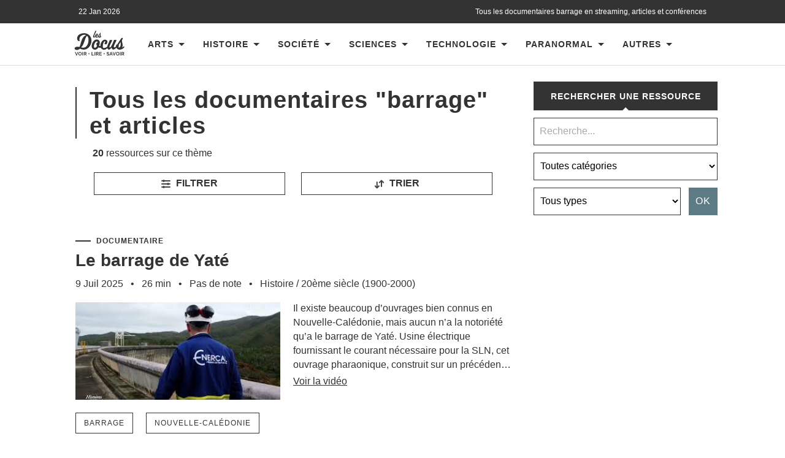

--- FILE ---
content_type: text/html; charset=UTF-8
request_url: https://www.les-docus.com/tag/barrage/
body_size: 25144
content:








<!DOCTYPE html>
<html dir="ltr" lang="fr-FR" prefix="og: https://ogp.me/ns#">
	<head><meta charset="UTF-8"><script>if(navigator.userAgent.match(/MSIE|Internet Explorer/i)||navigator.userAgent.match(/Trident\/7\..*?rv:11/i)){var href=document.location.href;if(!href.match(/[?&]nowprocket/)){if(href.indexOf("?")==-1){if(href.indexOf("#")==-1){document.location.href=href+"?nowprocket=1"}else{document.location.href=href.replace("#","?nowprocket=1#")}}else{if(href.indexOf("#")==-1){document.location.href=href+"&nowprocket=1"}else{document.location.href=href.replace("#","&nowprocket=1#")}}}}</script><script>(()=>{class RocketLazyLoadScripts{constructor(){this.v="2.0.4",this.userEvents=["keydown","keyup","mousedown","mouseup","mousemove","mouseover","mouseout","touchmove","touchstart","touchend","touchcancel","wheel","click","dblclick","input"],this.attributeEvents=["onblur","onclick","oncontextmenu","ondblclick","onfocus","onmousedown","onmouseenter","onmouseleave","onmousemove","onmouseout","onmouseover","onmouseup","onmousewheel","onscroll","onsubmit"]}async t(){this.i(),this.o(),/iP(ad|hone)/.test(navigator.userAgent)&&this.h(),this.u(),this.l(this),this.m(),this.k(this),this.p(this),this._(),await Promise.all([this.R(),this.L()]),this.lastBreath=Date.now(),this.S(this),this.P(),this.D(),this.O(),this.M(),await this.C(this.delayedScripts.normal),await this.C(this.delayedScripts.defer),await this.C(this.delayedScripts.async),await this.T(),await this.F(),await this.j(),await this.A(),window.dispatchEvent(new Event("rocket-allScriptsLoaded")),this.everythingLoaded=!0,this.lastTouchEnd&&await new Promise(t=>setTimeout(t,500-Date.now()+this.lastTouchEnd)),this.I(),this.H(),this.U(),this.W()}i(){this.CSPIssue=sessionStorage.getItem("rocketCSPIssue"),document.addEventListener("securitypolicyviolation",t=>{this.CSPIssue||"script-src-elem"!==t.violatedDirective||"data"!==t.blockedURI||(this.CSPIssue=!0,sessionStorage.setItem("rocketCSPIssue",!0))},{isRocket:!0})}o(){window.addEventListener("pageshow",t=>{this.persisted=t.persisted,this.realWindowLoadedFired=!0},{isRocket:!0}),window.addEventListener("pagehide",()=>{this.onFirstUserAction=null},{isRocket:!0})}h(){let t;function e(e){t=e}window.addEventListener("touchstart",e,{isRocket:!0}),window.addEventListener("touchend",function i(o){o.changedTouches[0]&&t.changedTouches[0]&&Math.abs(o.changedTouches[0].pageX-t.changedTouches[0].pageX)<10&&Math.abs(o.changedTouches[0].pageY-t.changedTouches[0].pageY)<10&&o.timeStamp-t.timeStamp<200&&(window.removeEventListener("touchstart",e,{isRocket:!0}),window.removeEventListener("touchend",i,{isRocket:!0}),"INPUT"===o.target.tagName&&"text"===o.target.type||(o.target.dispatchEvent(new TouchEvent("touchend",{target:o.target,bubbles:!0})),o.target.dispatchEvent(new MouseEvent("mouseover",{target:o.target,bubbles:!0})),o.target.dispatchEvent(new PointerEvent("click",{target:o.target,bubbles:!0,cancelable:!0,detail:1,clientX:o.changedTouches[0].clientX,clientY:o.changedTouches[0].clientY})),event.preventDefault()))},{isRocket:!0})}q(t){this.userActionTriggered||("mousemove"!==t.type||this.firstMousemoveIgnored?"keyup"===t.type||"mouseover"===t.type||"mouseout"===t.type||(this.userActionTriggered=!0,this.onFirstUserAction&&this.onFirstUserAction()):this.firstMousemoveIgnored=!0),"click"===t.type&&t.preventDefault(),t.stopPropagation(),t.stopImmediatePropagation(),"touchstart"===this.lastEvent&&"touchend"===t.type&&(this.lastTouchEnd=Date.now()),"click"===t.type&&(this.lastTouchEnd=0),this.lastEvent=t.type,t.composedPath&&t.composedPath()[0].getRootNode()instanceof ShadowRoot&&(t.rocketTarget=t.composedPath()[0]),this.savedUserEvents.push(t)}u(){this.savedUserEvents=[],this.userEventHandler=this.q.bind(this),this.userEvents.forEach(t=>window.addEventListener(t,this.userEventHandler,{passive:!1,isRocket:!0})),document.addEventListener("visibilitychange",this.userEventHandler,{isRocket:!0})}U(){this.userEvents.forEach(t=>window.removeEventListener(t,this.userEventHandler,{passive:!1,isRocket:!0})),document.removeEventListener("visibilitychange",this.userEventHandler,{isRocket:!0}),this.savedUserEvents.forEach(t=>{(t.rocketTarget||t.target).dispatchEvent(new window[t.constructor.name](t.type,t))})}m(){const t="return false",e=Array.from(this.attributeEvents,t=>"data-rocket-"+t),i="["+this.attributeEvents.join("],[")+"]",o="[data-rocket-"+this.attributeEvents.join("],[data-rocket-")+"]",s=(e,i,o)=>{o&&o!==t&&(e.setAttribute("data-rocket-"+i,o),e["rocket"+i]=new Function("event",o),e.setAttribute(i,t))};new MutationObserver(t=>{for(const n of t)"attributes"===n.type&&(n.attributeName.startsWith("data-rocket-")||this.everythingLoaded?n.attributeName.startsWith("data-rocket-")&&this.everythingLoaded&&this.N(n.target,n.attributeName.substring(12)):s(n.target,n.attributeName,n.target.getAttribute(n.attributeName))),"childList"===n.type&&n.addedNodes.forEach(t=>{if(t.nodeType===Node.ELEMENT_NODE)if(this.everythingLoaded)for(const i of[t,...t.querySelectorAll(o)])for(const t of i.getAttributeNames())e.includes(t)&&this.N(i,t.substring(12));else for(const e of[t,...t.querySelectorAll(i)])for(const t of e.getAttributeNames())this.attributeEvents.includes(t)&&s(e,t,e.getAttribute(t))})}).observe(document,{subtree:!0,childList:!0,attributeFilter:[...this.attributeEvents,...e]})}I(){this.attributeEvents.forEach(t=>{document.querySelectorAll("[data-rocket-"+t+"]").forEach(e=>{this.N(e,t)})})}N(t,e){const i=t.getAttribute("data-rocket-"+e);i&&(t.setAttribute(e,i),t.removeAttribute("data-rocket-"+e))}k(t){Object.defineProperty(HTMLElement.prototype,"onclick",{get(){return this.rocketonclick||null},set(e){this.rocketonclick=e,this.setAttribute(t.everythingLoaded?"onclick":"data-rocket-onclick","this.rocketonclick(event)")}})}S(t){function e(e,i){let o=e[i];e[i]=null,Object.defineProperty(e,i,{get:()=>o,set(s){t.everythingLoaded?o=s:e["rocket"+i]=o=s}})}e(document,"onreadystatechange"),e(window,"onload"),e(window,"onpageshow");try{Object.defineProperty(document,"readyState",{get:()=>t.rocketReadyState,set(e){t.rocketReadyState=e},configurable:!0}),document.readyState="loading"}catch(t){console.log("WPRocket DJE readyState conflict, bypassing")}}l(t){this.originalAddEventListener=EventTarget.prototype.addEventListener,this.originalRemoveEventListener=EventTarget.prototype.removeEventListener,this.savedEventListeners=[],EventTarget.prototype.addEventListener=function(e,i,o){o&&o.isRocket||!t.B(e,this)&&!t.userEvents.includes(e)||t.B(e,this)&&!t.userActionTriggered||e.startsWith("rocket-")||t.everythingLoaded?t.originalAddEventListener.call(this,e,i,o):(t.savedEventListeners.push({target:this,remove:!1,type:e,func:i,options:o}),"mouseenter"!==e&&"mouseleave"!==e||t.originalAddEventListener.call(this,e,t.savedUserEvents.push,o))},EventTarget.prototype.removeEventListener=function(e,i,o){o&&o.isRocket||!t.B(e,this)&&!t.userEvents.includes(e)||t.B(e,this)&&!t.userActionTriggered||e.startsWith("rocket-")||t.everythingLoaded?t.originalRemoveEventListener.call(this,e,i,o):t.savedEventListeners.push({target:this,remove:!0,type:e,func:i,options:o})}}J(t,e){this.savedEventListeners=this.savedEventListeners.filter(i=>{let o=i.type,s=i.target||window;return e!==o||t!==s||(this.B(o,s)&&(i.type="rocket-"+o),this.$(i),!1)})}H(){EventTarget.prototype.addEventListener=this.originalAddEventListener,EventTarget.prototype.removeEventListener=this.originalRemoveEventListener,this.savedEventListeners.forEach(t=>this.$(t))}$(t){t.remove?this.originalRemoveEventListener.call(t.target,t.type,t.func,t.options):this.originalAddEventListener.call(t.target,t.type,t.func,t.options)}p(t){let e;function i(e){return t.everythingLoaded?e:e.split(" ").map(t=>"load"===t||t.startsWith("load.")?"rocket-jquery-load":t).join(" ")}function o(o){function s(e){const s=o.fn[e];o.fn[e]=o.fn.init.prototype[e]=function(){return this[0]===window&&t.userActionTriggered&&("string"==typeof arguments[0]||arguments[0]instanceof String?arguments[0]=i(arguments[0]):"object"==typeof arguments[0]&&Object.keys(arguments[0]).forEach(t=>{const e=arguments[0][t];delete arguments[0][t],arguments[0][i(t)]=e})),s.apply(this,arguments),this}}if(o&&o.fn&&!t.allJQueries.includes(o)){const e={DOMContentLoaded:[],"rocket-DOMContentLoaded":[]};for(const t in e)document.addEventListener(t,()=>{e[t].forEach(t=>t())},{isRocket:!0});o.fn.ready=o.fn.init.prototype.ready=function(i){function s(){parseInt(o.fn.jquery)>2?setTimeout(()=>i.bind(document)(o)):i.bind(document)(o)}return"function"==typeof i&&(t.realDomReadyFired?!t.userActionTriggered||t.fauxDomReadyFired?s():e["rocket-DOMContentLoaded"].push(s):e.DOMContentLoaded.push(s)),o([])},s("on"),s("one"),s("off"),t.allJQueries.push(o)}e=o}t.allJQueries=[],o(window.jQuery),Object.defineProperty(window,"jQuery",{get:()=>e,set(t){o(t)}})}P(){const t=new Map;document.write=document.writeln=function(e){const i=document.currentScript,o=document.createRange(),s=i.parentElement;let n=t.get(i);void 0===n&&(n=i.nextSibling,t.set(i,n));const c=document.createDocumentFragment();o.setStart(c,0),c.appendChild(o.createContextualFragment(e)),s.insertBefore(c,n)}}async R(){return new Promise(t=>{this.userActionTriggered?t():this.onFirstUserAction=t})}async L(){return new Promise(t=>{document.addEventListener("DOMContentLoaded",()=>{this.realDomReadyFired=!0,t()},{isRocket:!0})})}async j(){return this.realWindowLoadedFired?Promise.resolve():new Promise(t=>{window.addEventListener("load",t,{isRocket:!0})})}M(){this.pendingScripts=[];this.scriptsMutationObserver=new MutationObserver(t=>{for(const e of t)e.addedNodes.forEach(t=>{"SCRIPT"!==t.tagName||t.noModule||t.isWPRocket||this.pendingScripts.push({script:t,promise:new Promise(e=>{const i=()=>{const i=this.pendingScripts.findIndex(e=>e.script===t);i>=0&&this.pendingScripts.splice(i,1),e()};t.addEventListener("load",i,{isRocket:!0}),t.addEventListener("error",i,{isRocket:!0}),setTimeout(i,1e3)})})})}),this.scriptsMutationObserver.observe(document,{childList:!0,subtree:!0})}async F(){await this.X(),this.pendingScripts.length?(await this.pendingScripts[0].promise,await this.F()):this.scriptsMutationObserver.disconnect()}D(){this.delayedScripts={normal:[],async:[],defer:[]},document.querySelectorAll("script[type$=rocketlazyloadscript]").forEach(t=>{t.hasAttribute("data-rocket-src")?t.hasAttribute("async")&&!1!==t.async?this.delayedScripts.async.push(t):t.hasAttribute("defer")&&!1!==t.defer||"module"===t.getAttribute("data-rocket-type")?this.delayedScripts.defer.push(t):this.delayedScripts.normal.push(t):this.delayedScripts.normal.push(t)})}async _(){await this.L();let t=[];document.querySelectorAll("script[type$=rocketlazyloadscript][data-rocket-src]").forEach(e=>{let i=e.getAttribute("data-rocket-src");if(i&&!i.startsWith("data:")){i.startsWith("//")&&(i=location.protocol+i);try{const o=new URL(i).origin;o!==location.origin&&t.push({src:o,crossOrigin:e.crossOrigin||"module"===e.getAttribute("data-rocket-type")})}catch(t){}}}),t=[...new Map(t.map(t=>[JSON.stringify(t),t])).values()],this.Y(t,"preconnect")}async G(t){if(await this.K(),!0!==t.noModule||!("noModule"in HTMLScriptElement.prototype))return new Promise(e=>{let i;function o(){(i||t).setAttribute("data-rocket-status","executed"),e()}try{if(navigator.userAgent.includes("Firefox/")||""===navigator.vendor||this.CSPIssue)i=document.createElement("script"),[...t.attributes].forEach(t=>{let e=t.nodeName;"type"!==e&&("data-rocket-type"===e&&(e="type"),"data-rocket-src"===e&&(e="src"),i.setAttribute(e,t.nodeValue))}),t.text&&(i.text=t.text),t.nonce&&(i.nonce=t.nonce),i.hasAttribute("src")?(i.addEventListener("load",o,{isRocket:!0}),i.addEventListener("error",()=>{i.setAttribute("data-rocket-status","failed-network"),e()},{isRocket:!0}),setTimeout(()=>{i.isConnected||e()},1)):(i.text=t.text,o()),i.isWPRocket=!0,t.parentNode.replaceChild(i,t);else{const i=t.getAttribute("data-rocket-type"),s=t.getAttribute("data-rocket-src");i?(t.type=i,t.removeAttribute("data-rocket-type")):t.removeAttribute("type"),t.addEventListener("load",o,{isRocket:!0}),t.addEventListener("error",i=>{this.CSPIssue&&i.target.src.startsWith("data:")?(console.log("WPRocket: CSP fallback activated"),t.removeAttribute("src"),this.G(t).then(e)):(t.setAttribute("data-rocket-status","failed-network"),e())},{isRocket:!0}),s?(t.fetchPriority="high",t.removeAttribute("data-rocket-src"),t.src=s):t.src="data:text/javascript;base64,"+window.btoa(unescape(encodeURIComponent(t.text)))}}catch(i){t.setAttribute("data-rocket-status","failed-transform"),e()}});t.setAttribute("data-rocket-status","skipped")}async C(t){const e=t.shift();return e?(e.isConnected&&await this.G(e),this.C(t)):Promise.resolve()}O(){this.Y([...this.delayedScripts.normal,...this.delayedScripts.defer,...this.delayedScripts.async],"preload")}Y(t,e){this.trash=this.trash||[];let i=!0;var o=document.createDocumentFragment();t.forEach(t=>{const s=t.getAttribute&&t.getAttribute("data-rocket-src")||t.src;if(s&&!s.startsWith("data:")){const n=document.createElement("link");n.href=s,n.rel=e,"preconnect"!==e&&(n.as="script",n.fetchPriority=i?"high":"low"),t.getAttribute&&"module"===t.getAttribute("data-rocket-type")&&(n.crossOrigin=!0),t.crossOrigin&&(n.crossOrigin=t.crossOrigin),t.integrity&&(n.integrity=t.integrity),t.nonce&&(n.nonce=t.nonce),o.appendChild(n),this.trash.push(n),i=!1}}),document.head.appendChild(o)}W(){this.trash.forEach(t=>t.remove())}async T(){try{document.readyState="interactive"}catch(t){}this.fauxDomReadyFired=!0;try{await this.K(),this.J(document,"readystatechange"),document.dispatchEvent(new Event("rocket-readystatechange")),await this.K(),document.rocketonreadystatechange&&document.rocketonreadystatechange(),await this.K(),this.J(document,"DOMContentLoaded"),document.dispatchEvent(new Event("rocket-DOMContentLoaded")),await this.K(),this.J(window,"DOMContentLoaded"),window.dispatchEvent(new Event("rocket-DOMContentLoaded"))}catch(t){console.error(t)}}async A(){try{document.readyState="complete"}catch(t){}try{await this.K(),this.J(document,"readystatechange"),document.dispatchEvent(new Event("rocket-readystatechange")),await this.K(),document.rocketonreadystatechange&&document.rocketonreadystatechange(),await this.K(),this.J(window,"load"),window.dispatchEvent(new Event("rocket-load")),await this.K(),window.rocketonload&&window.rocketonload(),await this.K(),this.allJQueries.forEach(t=>t(window).trigger("rocket-jquery-load")),await this.K(),this.J(window,"pageshow");const t=new Event("rocket-pageshow");t.persisted=this.persisted,window.dispatchEvent(t),await this.K(),window.rocketonpageshow&&window.rocketonpageshow({persisted:this.persisted})}catch(t){console.error(t)}}async K(){Date.now()-this.lastBreath>45&&(await this.X(),this.lastBreath=Date.now())}async X(){return document.hidden?new Promise(t=>setTimeout(t)):new Promise(t=>requestAnimationFrame(t))}B(t,e){return e===document&&"readystatechange"===t||(e===document&&"DOMContentLoaded"===t||(e===window&&"DOMContentLoaded"===t||(e===window&&"load"===t||e===window&&"pageshow"===t)))}static run(){(new RocketLazyLoadScripts).t()}}RocketLazyLoadScripts.run()})();</script>
		
		<meta name="viewport" content="width=device-width, initial-scale=1.0">
		<title>Tous les documentaires &quot;barrage&quot; en streaming | Les Docus</title>
				
		<!-- All in One SEO 4.9.3 - aioseo.com -->
	<meta name="description" content="Retrouvez sur les-docus.com, la référence du documentaire en ligne, tous les documentaires &quot; barrage &quot; en streaming et en français" />
	<meta name="robots" content="max-snippet:-1, max-image-preview:large, max-video-preview:-1" />
	<link rel="canonical" href="https://www.les-docus.com/tag/barrage/" />
	<link rel="next" href="https://www.les-docus.com/tag/barrage/page/2/" />
	<meta name="generator" content="All in One SEO (AIOSEO) 4.9.3" />
		<script type="application/ld+json" class="aioseo-schema">
			{"@context":"https:\/\/schema.org","@graph":[{"@type":"BreadcrumbList","@id":"https:\/\/www.les-docus.com\/tag\/barrage\/#breadcrumblist","itemListElement":[{"@type":"ListItem","@id":"https:\/\/www.les-docus.com#listItem","position":1,"name":"Accueil","item":"https:\/\/www.les-docus.com","nextItem":{"@type":"ListItem","@id":"https:\/\/www.les-docus.com\/tag\/barrage\/#listItem","name":"barrage"}},{"@type":"ListItem","@id":"https:\/\/www.les-docus.com\/tag\/barrage\/#listItem","position":2,"name":"barrage","previousItem":{"@type":"ListItem","@id":"https:\/\/www.les-docus.com#listItem","name":"Accueil"}}]},{"@type":"CollectionPage","@id":"https:\/\/www.les-docus.com\/tag\/barrage\/#collectionpage","url":"https:\/\/www.les-docus.com\/tag\/barrage\/","name":"Tous les documentaires \"barrage\" en streaming | Les Docus","description":"Retrouvez sur les-docus.com, la r\u00e9f\u00e9rence du documentaire en ligne, tous les documentaires \" barrage \" en streaming et en fran\u00e7ais","inLanguage":"fr-FR","isPartOf":{"@id":"https:\/\/www.les-docus.com\/#website"},"breadcrumb":{"@id":"https:\/\/www.les-docus.com\/tag\/barrage\/#breadcrumblist"}},{"@type":"Organization","@id":"https:\/\/www.les-docus.com\/#organization","name":"Les Docus","description":"Documentaires, reportages et vid\u00e9os en streaming","url":"https:\/\/www.les-docus.com\/","logo":{"@type":"ImageObject","url":"https:\/\/www.les-docus.com\/wp-content\/themes\/hemingway-child\/images\/les-docus-logo.svg","@id":"https:\/\/www.les-docus.com\/tag\/barrage\/#organizationLogo"},"image":{"@id":"https:\/\/www.les-docus.com\/tag\/barrage\/#organizationLogo"},"sameAs":["https:\/\/www.facebook.com\/lesdocus\/","https:\/\/www.instagram.com\/les_docus\/"]},{"@type":"WebSite","@id":"https:\/\/www.les-docus.com\/#website","url":"https:\/\/www.les-docus.com\/","name":"Les Docus","description":"Documentaires, reportages et vid\u00e9os en streaming","inLanguage":"fr-FR","publisher":{"@id":"https:\/\/www.les-docus.com\/#organization"}}]}
		</script>
		<!-- All in One SEO -->

<style id='wp-img-auto-sizes-contain-inline-css' type='text/css'>
img:is([sizes=auto i],[sizes^="auto," i]){contain-intrinsic-size:3000px 1500px}
/*# sourceURL=wp-img-auto-sizes-contain-inline-css */
</style>
<style id='dominant-color-styles-inline-css' type='text/css'>
img[data-dominant-color]:not(.has-transparency) { background-color: var(--dominant-color); }
/*# sourceURL=dominant-color-styles-inline-css */
</style>
<style id='rocket-lazyload-inline-css' type='text/css'>
.rll-youtube-player{position:relative;padding-bottom:56.23%;height:0;overflow:hidden;max-width:100%;}.rll-youtube-player:focus-within{outline: 2px solid currentColor;outline-offset: 5px;}.rll-youtube-player iframe{position:absolute;top:0;left:0;width:100%;height:100%;z-index:100;background:0 0}.rll-youtube-player img{bottom:0;display:block;left:0;margin:auto;max-width:100%;width:100%;position:absolute;right:0;top:0;border:none;height:auto;-webkit-transition:.4s all;-moz-transition:.4s all;transition:.4s all}.rll-youtube-player img:hover{-webkit-filter:brightness(75%)}.rll-youtube-player .play{height:100%;width:100%;left:0;top:0;position:absolute;background:var(--wpr-bg-4497b879-16fc-433b-b2b6-91c3b7727fe7) no-repeat center;background-color: transparent !important;cursor:pointer;border:none;}
/*# sourceURL=rocket-lazyload-inline-css */
</style>
<script type="rocketlazyloadscript" data-rocket-type="text/javascript" data-rocket-src="https://www.les-docus.com/wp-includes/js/jquery/jquery.min.js?ver=3.7.1" id="jquery-core-js" data-rocket-defer defer></script>
<script type="rocketlazyloadscript" data-rocket-type="text/javascript" data-rocket-src="https://www.les-docus.com/wp-includes/js/jquery/jquery-migrate.min.js?ver=3.4.1" id="jquery-migrate-js" data-rocket-defer defer></script>
<link rel="https://api.w.org/" href="https://www.les-docus.com/wp-json/" /><link rel="alternate" title="JSON" type="application/json" href="https://www.les-docus.com/wp-json/wp/v2/tags/2178" /><link rel="EditURI" type="application/rsd+xml" title="RSD" href="https://www.les-docus.com/xmlrpc.php?rsd" />
<meta name="generator" content="WordPress 6.9" />
<meta name="generator" content="auto-sizes 1.7.0">
<meta name="generator" content="dominant-color-images 1.2.0">
<meta name="generator" content="web-worker-offloading 0.2.0">
      
	      <!--Customizer CSS--> 
	      
	      <style type="text/css">
	           	           	           	           	           	           	           	           	           	           	           	           	           	           	           	           	           	           	           	           	           	           	           	           	           	           	           	           	           	           	           	           	           	           	           	           	           	           	           	           	           	           	           	           	           	           	           	           	           	           	           	           	           	           	           	           	           	           	           	           	           	           	           	           	           	           	           	           	           	           	           	           	           	           	           	           
	           	           	      </style> 
	      
	      <!--/Customizer CSS-->
	      
      <meta name="generator" content="speculation-rules 1.6.0">
<meta name="generator" content="embed-optimizer 1.0.0-beta3">
<noscript><style id="rocket-lazyload-nojs-css">.rll-youtube-player, [data-lazy-src]{display:none !important;}</style></noscript>		<link rel="icon" type="image/x-icon" href="https://www.les-docus.com/favicon.gif">
		<link rel="alternate" hreflang="fr-FR" href="https://www.les-docus.com/tag/barrage/" />	
		<link data-minify="1" rel='stylesheet' id='chld_thm_cfg_parent-css'  href='https://www.les-docus.com/wp-content/cache/background-css/1/www.les-docus.com/wp-content/cache/min/1/wp-content/themes/hemingway-child/style.css?ver=1769093576&wpr_t=1769106416' type='text/css' media='all' />
							 <!-- df5aeb71656b77d35902a31a00b756690368e7d7 -->
		<meta name="verification-code" content="lbjd8a1gltm">
		<meta name="linkmania" content="18315c745421850"> 
		    <meta name="description" content='Visionnez tous les documentaires " barrage " en streaming. Les Docus, la référence du documentaire et de la culture en vidéos en français.'> 


 <script type="rocketlazyloadscript" data-minify="1" data-rocket-src="https://www.les-docus.com/wp-content/cache/min/1/wp-content/themes/hemingway/js/dropdown.js?ver=1769093569" data-rocket-defer defer></script>
<meta name="contconcord"  content="HjW2HWadRmImfgS5epZ5me7sJZ9Hgcsp" >
<meta name="tdm-reservation" content="1">
<meta name="tdm-policy" content="https://www.les-docus.com/policies/policy.json">
<script type="rocketlazyloadscript" data-rocket-src="https://kit.fontawesome.com/9ff95f8fb9.js" crossorigin="anonymous" data-rocket-defer defer></script>
	<style id='global-styles-inline-css' type='text/css'>
:root{--wp--preset--aspect-ratio--square: 1;--wp--preset--aspect-ratio--4-3: 4/3;--wp--preset--aspect-ratio--3-4: 3/4;--wp--preset--aspect-ratio--3-2: 3/2;--wp--preset--aspect-ratio--2-3: 2/3;--wp--preset--aspect-ratio--16-9: 16/9;--wp--preset--aspect-ratio--9-16: 9/16;--wp--preset--color--black: #000000;--wp--preset--color--cyan-bluish-gray: #abb8c3;--wp--preset--color--white: #ffffff;--wp--preset--color--pale-pink: #f78da7;--wp--preset--color--vivid-red: #cf2e2e;--wp--preset--color--luminous-vivid-orange: #ff6900;--wp--preset--color--luminous-vivid-amber: #fcb900;--wp--preset--color--light-green-cyan: #7bdcb5;--wp--preset--color--vivid-green-cyan: #00d084;--wp--preset--color--pale-cyan-blue: #8ed1fc;--wp--preset--color--vivid-cyan-blue: #0693e3;--wp--preset--color--vivid-purple: #9b51e0;--wp--preset--gradient--vivid-cyan-blue-to-vivid-purple: linear-gradient(135deg,rgb(6,147,227) 0%,rgb(155,81,224) 100%);--wp--preset--gradient--light-green-cyan-to-vivid-green-cyan: linear-gradient(135deg,rgb(122,220,180) 0%,rgb(0,208,130) 100%);--wp--preset--gradient--luminous-vivid-amber-to-luminous-vivid-orange: linear-gradient(135deg,rgb(252,185,0) 0%,rgb(255,105,0) 100%);--wp--preset--gradient--luminous-vivid-orange-to-vivid-red: linear-gradient(135deg,rgb(255,105,0) 0%,rgb(207,46,46) 100%);--wp--preset--gradient--very-light-gray-to-cyan-bluish-gray: linear-gradient(135deg,rgb(238,238,238) 0%,rgb(169,184,195) 100%);--wp--preset--gradient--cool-to-warm-spectrum: linear-gradient(135deg,rgb(74,234,220) 0%,rgb(151,120,209) 20%,rgb(207,42,186) 40%,rgb(238,44,130) 60%,rgb(251,105,98) 80%,rgb(254,248,76) 100%);--wp--preset--gradient--blush-light-purple: linear-gradient(135deg,rgb(255,206,236) 0%,rgb(152,150,240) 100%);--wp--preset--gradient--blush-bordeaux: linear-gradient(135deg,rgb(254,205,165) 0%,rgb(254,45,45) 50%,rgb(107,0,62) 100%);--wp--preset--gradient--luminous-dusk: linear-gradient(135deg,rgb(255,203,112) 0%,rgb(199,81,192) 50%,rgb(65,88,208) 100%);--wp--preset--gradient--pale-ocean: linear-gradient(135deg,rgb(255,245,203) 0%,rgb(182,227,212) 50%,rgb(51,167,181) 100%);--wp--preset--gradient--electric-grass: linear-gradient(135deg,rgb(202,248,128) 0%,rgb(113,206,126) 100%);--wp--preset--gradient--midnight: linear-gradient(135deg,rgb(2,3,129) 0%,rgb(40,116,252) 100%);--wp--preset--font-size--small: 13px;--wp--preset--font-size--medium: 20px;--wp--preset--font-size--large: 36px;--wp--preset--font-size--x-large: 42px;--wp--preset--spacing--20: 0.44rem;--wp--preset--spacing--30: 0.67rem;--wp--preset--spacing--40: 1rem;--wp--preset--spacing--50: 1.5rem;--wp--preset--spacing--60: 2.25rem;--wp--preset--spacing--70: 3.38rem;--wp--preset--spacing--80: 5.06rem;--wp--preset--shadow--natural: 6px 6px 9px rgba(0, 0, 0, 0.2);--wp--preset--shadow--deep: 12px 12px 50px rgba(0, 0, 0, 0.4);--wp--preset--shadow--sharp: 6px 6px 0px rgba(0, 0, 0, 0.2);--wp--preset--shadow--outlined: 6px 6px 0px -3px rgb(255, 255, 255), 6px 6px rgb(0, 0, 0);--wp--preset--shadow--crisp: 6px 6px 0px rgb(0, 0, 0);}:where(.is-layout-flex){gap: 0.5em;}:where(.is-layout-grid){gap: 0.5em;}body .is-layout-flex{display: flex;}.is-layout-flex{flex-wrap: wrap;align-items: center;}.is-layout-flex > :is(*, div){margin: 0;}body .is-layout-grid{display: grid;}.is-layout-grid > :is(*, div){margin: 0;}:where(.wp-block-columns.is-layout-flex){gap: 2em;}:where(.wp-block-columns.is-layout-grid){gap: 2em;}:where(.wp-block-post-template.is-layout-flex){gap: 1.25em;}:where(.wp-block-post-template.is-layout-grid){gap: 1.25em;}.has-black-color{color: var(--wp--preset--color--black) !important;}.has-cyan-bluish-gray-color{color: var(--wp--preset--color--cyan-bluish-gray) !important;}.has-white-color{color: var(--wp--preset--color--white) !important;}.has-pale-pink-color{color: var(--wp--preset--color--pale-pink) !important;}.has-vivid-red-color{color: var(--wp--preset--color--vivid-red) !important;}.has-luminous-vivid-orange-color{color: var(--wp--preset--color--luminous-vivid-orange) !important;}.has-luminous-vivid-amber-color{color: var(--wp--preset--color--luminous-vivid-amber) !important;}.has-light-green-cyan-color{color: var(--wp--preset--color--light-green-cyan) !important;}.has-vivid-green-cyan-color{color: var(--wp--preset--color--vivid-green-cyan) !important;}.has-pale-cyan-blue-color{color: var(--wp--preset--color--pale-cyan-blue) !important;}.has-vivid-cyan-blue-color{color: var(--wp--preset--color--vivid-cyan-blue) !important;}.has-vivid-purple-color{color: var(--wp--preset--color--vivid-purple) !important;}.has-black-background-color{background-color: var(--wp--preset--color--black) !important;}.has-cyan-bluish-gray-background-color{background-color: var(--wp--preset--color--cyan-bluish-gray) !important;}.has-white-background-color{background-color: var(--wp--preset--color--white) !important;}.has-pale-pink-background-color{background-color: var(--wp--preset--color--pale-pink) !important;}.has-vivid-red-background-color{background-color: var(--wp--preset--color--vivid-red) !important;}.has-luminous-vivid-orange-background-color{background-color: var(--wp--preset--color--luminous-vivid-orange) !important;}.has-luminous-vivid-amber-background-color{background-color: var(--wp--preset--color--luminous-vivid-amber) !important;}.has-light-green-cyan-background-color{background-color: var(--wp--preset--color--light-green-cyan) !important;}.has-vivid-green-cyan-background-color{background-color: var(--wp--preset--color--vivid-green-cyan) !important;}.has-pale-cyan-blue-background-color{background-color: var(--wp--preset--color--pale-cyan-blue) !important;}.has-vivid-cyan-blue-background-color{background-color: var(--wp--preset--color--vivid-cyan-blue) !important;}.has-vivid-purple-background-color{background-color: var(--wp--preset--color--vivid-purple) !important;}.has-black-border-color{border-color: var(--wp--preset--color--black) !important;}.has-cyan-bluish-gray-border-color{border-color: var(--wp--preset--color--cyan-bluish-gray) !important;}.has-white-border-color{border-color: var(--wp--preset--color--white) !important;}.has-pale-pink-border-color{border-color: var(--wp--preset--color--pale-pink) !important;}.has-vivid-red-border-color{border-color: var(--wp--preset--color--vivid-red) !important;}.has-luminous-vivid-orange-border-color{border-color: var(--wp--preset--color--luminous-vivid-orange) !important;}.has-luminous-vivid-amber-border-color{border-color: var(--wp--preset--color--luminous-vivid-amber) !important;}.has-light-green-cyan-border-color{border-color: var(--wp--preset--color--light-green-cyan) !important;}.has-vivid-green-cyan-border-color{border-color: var(--wp--preset--color--vivid-green-cyan) !important;}.has-pale-cyan-blue-border-color{border-color: var(--wp--preset--color--pale-cyan-blue) !important;}.has-vivid-cyan-blue-border-color{border-color: var(--wp--preset--color--vivid-cyan-blue) !important;}.has-vivid-purple-border-color{border-color: var(--wp--preset--color--vivid-purple) !important;}.has-vivid-cyan-blue-to-vivid-purple-gradient-background{background: var(--wp--preset--gradient--vivid-cyan-blue-to-vivid-purple) !important;}.has-light-green-cyan-to-vivid-green-cyan-gradient-background{background: var(--wp--preset--gradient--light-green-cyan-to-vivid-green-cyan) !important;}.has-luminous-vivid-amber-to-luminous-vivid-orange-gradient-background{background: var(--wp--preset--gradient--luminous-vivid-amber-to-luminous-vivid-orange) !important;}.has-luminous-vivid-orange-to-vivid-red-gradient-background{background: var(--wp--preset--gradient--luminous-vivid-orange-to-vivid-red) !important;}.has-very-light-gray-to-cyan-bluish-gray-gradient-background{background: var(--wp--preset--gradient--very-light-gray-to-cyan-bluish-gray) !important;}.has-cool-to-warm-spectrum-gradient-background{background: var(--wp--preset--gradient--cool-to-warm-spectrum) !important;}.has-blush-light-purple-gradient-background{background: var(--wp--preset--gradient--blush-light-purple) !important;}.has-blush-bordeaux-gradient-background{background: var(--wp--preset--gradient--blush-bordeaux) !important;}.has-luminous-dusk-gradient-background{background: var(--wp--preset--gradient--luminous-dusk) !important;}.has-pale-ocean-gradient-background{background: var(--wp--preset--gradient--pale-ocean) !important;}.has-electric-grass-gradient-background{background: var(--wp--preset--gradient--electric-grass) !important;}.has-midnight-gradient-background{background: var(--wp--preset--gradient--midnight) !important;}.has-small-font-size{font-size: var(--wp--preset--font-size--small) !important;}.has-medium-font-size{font-size: var(--wp--preset--font-size--medium) !important;}.has-large-font-size{font-size: var(--wp--preset--font-size--large) !important;}.has-x-large-font-size{font-size: var(--wp--preset--font-size--x-large) !important;}
/*# sourceURL=global-styles-inline-css */
</style>
<style id="wpr-lazyload-bg-container"></style><style id="wpr-lazyload-bg-exclusion"></style>
<noscript>
<style id="wpr-lazyload-bg-nostyle">.docudumoment .linkvideo{--wpr-bg-affeb735-a7e1-45d9-9c37-85971396e858: url('https://www.les-docus.com/wp-content/themes/hemingway-child/images/right-arrow-white.svg');}.docudumoment .linkvideo{--wpr-bg-288e508f-ccf1-46fd-bd57-cb5af58dc988: url('https://www.les-docus.com/wp-content/themes/hemingway-child/images/right-arrow-white.svg');}.offre li{--wpr-bg-c2d7f84c-c04b-4b5d-b3d1-01cd8e6b2a30: url('https://www.les-docus.com/wp-content/themes/hemingway-child/images/right-arrow-white.svg');}.offre li{--wpr-bg-b4577d86-d0d3-4866-80a1-91d329bc0cbd: url('https://www.les-docus.com/wp-content/themes/hemingway-child/images/right-arrow-white.svg');}.relatedlinks li{--wpr-bg-a1247344-45b4-49c1-bca4-b6eed239ee83: url('https://www.les-docus.com/wp-content/themes/hemingway/images/arrow-right.svg');}.rll-youtube-player .play{--wpr-bg-4497b879-16fc-433b-b2b6-91c3b7727fe7: url('https://www.les-docus.com/wp-content/plugins/wp-rocket/assets/img/youtube.png');}</style>
</noscript>
<script type="application/javascript">const rocket_pairs = [{"selector":".docudumoment .linkvideo","style":".docudumoment .linkvideo{--wpr-bg-affeb735-a7e1-45d9-9c37-85971396e858: url('https:\/\/www.les-docus.com\/wp-content\/themes\/hemingway-child\/images\/right-arrow-white.svg');}","hash":"affeb735-a7e1-45d9-9c37-85971396e858","url":"https:\/\/www.les-docus.com\/wp-content\/themes\/hemingway-child\/images\/right-arrow-white.svg"},{"selector":".docudumoment .linkvideo","style":".docudumoment .linkvideo{--wpr-bg-288e508f-ccf1-46fd-bd57-cb5af58dc988: url('https:\/\/www.les-docus.com\/wp-content\/themes\/hemingway-child\/images\/right-arrow-white.svg');}","hash":"288e508f-ccf1-46fd-bd57-cb5af58dc988","url":"https:\/\/www.les-docus.com\/wp-content\/themes\/hemingway-child\/images\/right-arrow-white.svg"},{"selector":".offre li","style":".offre li{--wpr-bg-c2d7f84c-c04b-4b5d-b3d1-01cd8e6b2a30: url('https:\/\/www.les-docus.com\/wp-content\/themes\/hemingway-child\/images\/right-arrow-white.svg');}","hash":"c2d7f84c-c04b-4b5d-b3d1-01cd8e6b2a30","url":"https:\/\/www.les-docus.com\/wp-content\/themes\/hemingway-child\/images\/right-arrow-white.svg"},{"selector":".offre li","style":".offre li{--wpr-bg-b4577d86-d0d3-4866-80a1-91d329bc0cbd: url('https:\/\/www.les-docus.com\/wp-content\/themes\/hemingway-child\/images\/right-arrow-white.svg');}","hash":"b4577d86-d0d3-4866-80a1-91d329bc0cbd","url":"https:\/\/www.les-docus.com\/wp-content\/themes\/hemingway-child\/images\/right-arrow-white.svg"},{"selector":".relatedlinks li","style":".relatedlinks li{--wpr-bg-a1247344-45b4-49c1-bca4-b6eed239ee83: url('https:\/\/www.les-docus.com\/wp-content\/themes\/hemingway\/images\/arrow-right.svg');}","hash":"a1247344-45b4-49c1-bca4-b6eed239ee83","url":"https:\/\/www.les-docus.com\/wp-content\/themes\/hemingway\/images\/arrow-right.svg"},{"selector":".rll-youtube-player .play","style":".rll-youtube-player .play{--wpr-bg-4497b879-16fc-433b-b2b6-91c3b7727fe7: url('https:\/\/www.les-docus.com\/wp-content\/plugins\/wp-rocket\/assets\/img\/youtube.png');}","hash":"4497b879-16fc-433b-b2b6-91c3b7727fe7","url":"https:\/\/www.les-docus.com\/wp-content\/plugins\/wp-rocket\/assets\/img\/youtube.png"}]; const rocket_excluded_pairs = [];</script><meta name="generator" content="WP Rocket 3.20.3" data-wpr-features="wpr_lazyload_css_bg_img wpr_delay_js wpr_defer_js wpr_minify_js wpr_lazyload_images wpr_lazyload_iframes wpr_image_dimensions wpr_minify_css wpr_preload_links wpr_host_fonts_locally wpr_desktop" /></head>
	<body>
		<div data-rocket-location-hash="f73c7f38a2ad591e21aa204129e9e946" class="big-wrapper">
			<div data-rocket-location-hash="4e8ead0e678fe705028864be34a73ffc" class="header-cover section bg-dark-light no-padding">
				<div data-rocket-location-hash="d078215791e72743999a745933af2451" class="header section">
					<div class="header-inner">
													<div class="blog-info">
								<div class="header-date">22 Jan 2026								</div>
																									<h1 class="blog-title">
											
																				Tous les documentaires barrage en streaming, articles et conférences
														
									</h1>
								
							</div> <!-- /blog-info -->
											</div> <!-- /header-inner -->
				</div> <!-- /header -->
			</div> <!-- /bg-dark -->
			<div class="navigation section no-padding bg-dark">
				<div class="navigation-inner section-inner">
					
					<div class="toggle-container hidden">
						<div class="nav-toggle toggle">
							<div class="bar"></div>
							<div class="bar"></div>
							<div class="bar"></div>
							<div data-rocket-location-hash="057a4b3885a4b3cd18af00ca5cc093d5" class="clear"></div>
						</div>
						<a href="https://www.les-docus.com"><img class="header-logo" src="data:image/svg+xml,%3Csvg%20xmlns='http://www.w3.org/2000/svg'%20viewBox='0%200%2084%2043'%3E%3C/svg%3E" width="84px" height="43px" alt="Les Docus, documentaires en streaming et ressources éducatives" data-lazy-src="https://www.les-docus.com/wp-content/themes/hemingway-child/images/les-docus-logo.svg" /><noscript><img class="header-logo" src="https://www.les-docus.com/wp-content/themes/hemingway-child/images/les-docus-logo.svg" width="84px" height="43px" alt="Les Docus, documentaires en streaming et ressources éducatives" /></noscript></a>
						<div class="search-toggle toggle">
							<div class="metal"></div>
							<div class="glass"></div>
							<div class="handle"></div>
						</div>
						<div class="clear"></div>
					</div> <!-- /toggle-container -->
					<div class="blog-search hidden">
						<form id="searchform" method="get" action="https://www.les-docus.com">

        
        <input type="search" 
               value="" 
               placeholder="Recherche..." 
               name="s" id="s" />

        <select  name='cat' id='cat' class='postform'>
	<option value='0' selected='selected'>Toutes catégories</option>
	<option class="level-0" value="355">Arts</option>
	<option class="level-1" value="361">&nbsp;&nbsp;&nbsp;Architecture</option>
	<option class="level-1" value="681">&nbsp;&nbsp;&nbsp;Cinéma</option>
	<option class="level-1" value="17876">&nbsp;&nbsp;&nbsp;Danse</option>
	<option class="level-1" value="818">&nbsp;&nbsp;&nbsp;Dessin</option>
	<option class="level-1" value="360">&nbsp;&nbsp;&nbsp;Graphisme</option>
	<option class="level-1" value="358">&nbsp;&nbsp;&nbsp;Littérature</option>
	<option class="level-1" value="356">&nbsp;&nbsp;&nbsp;Musique</option>
	<option class="level-1" value="359">&nbsp;&nbsp;&nbsp;Peinture</option>
	<option class="level-1" value="357">&nbsp;&nbsp;&nbsp;Sculpture</option>
	<option class="level-0" value="386">Autres</option>
	<option class="level-1" value="388">&nbsp;&nbsp;&nbsp;Animaux</option>
	<option class="level-1" value="391">&nbsp;&nbsp;&nbsp;Gastronomie</option>
	<option class="level-1" value="25948">&nbsp;&nbsp;&nbsp;Jeux de hasard &amp; d&rsquo;argent</option>
	<option class="level-1" value="467">&nbsp;&nbsp;&nbsp;Jeux vidéo</option>
	<option class="level-1" value="389">&nbsp;&nbsp;&nbsp;Loisirs</option>
	<option class="level-1" value="928">&nbsp;&nbsp;&nbsp;Métiers &amp; entrepreneuriat</option>
	<option class="level-1" value="392">&nbsp;&nbsp;&nbsp;Militaire</option>
	<option class="level-1" value="394">&nbsp;&nbsp;&nbsp;Nature</option>
	<option class="level-1" value="712">&nbsp;&nbsp;&nbsp;Policier</option>
	<option class="level-1" value="609">&nbsp;&nbsp;&nbsp;Religion</option>
	<option class="level-1" value="393">&nbsp;&nbsp;&nbsp;Santé</option>
	<option class="level-1" value="387">&nbsp;&nbsp;&nbsp;Sport</option>
	<option class="level-1" value="575">&nbsp;&nbsp;&nbsp;Voyage</option>
	<option class="level-0" value="99">Divers</option>
	<option class="level-0" value="14">Histoire</option>
	<option class="level-1" value="397">&nbsp;&nbsp;&nbsp;19ème siècle (1800-1900)</option>
	<option class="level-1" value="398">&nbsp;&nbsp;&nbsp;20ème siècle (1900-2000)</option>
	<option class="level-1" value="20">&nbsp;&nbsp;&nbsp;Antiquité ( &#8211; à 476)</option>
	<option class="level-1" value="399">&nbsp;&nbsp;&nbsp;Epoque contemporaine (2000 &#8211; )</option>
	<option class="level-1" value="60">&nbsp;&nbsp;&nbsp;Moyen Âge (476-1517)</option>
	<option class="level-1" value="400">&nbsp;&nbsp;&nbsp;Préhistoire</option>
	<option class="level-1" value="395">&nbsp;&nbsp;&nbsp;Temps Modernes (1517-1789)</option>
	<option class="level-1" value="396">&nbsp;&nbsp;&nbsp;Temps révolutionnaires (1789-1800)</option>
	<option class="level-0" value="1">Non classé</option>
	<option class="level-0" value="8">Paranormal</option>
	<option class="level-1" value="96">&nbsp;&nbsp;&nbsp;Cryptozoologie</option>
	<option class="level-1" value="2">&nbsp;&nbsp;&nbsp;Fantômes et esprits</option>
	<option class="level-1" value="97">&nbsp;&nbsp;&nbsp;mystères &amp; légendes</option>
	<option class="level-1" value="98">&nbsp;&nbsp;&nbsp;Ovni et extraterrestres</option>
	<option class="level-0" value="341">Sciences</option>
	<option class="level-1" value="342">&nbsp;&nbsp;&nbsp;Astronomie</option>
	<option class="level-1" value="352">&nbsp;&nbsp;&nbsp;Écologie</option>
	<option class="level-1" value="349">&nbsp;&nbsp;&nbsp;Economie</option>
	<option class="level-1" value="347">&nbsp;&nbsp;&nbsp;Génétique</option>
	<option class="level-1" value="451">&nbsp;&nbsp;&nbsp;Géologie</option>
	<option class="level-1" value="346">&nbsp;&nbsp;&nbsp;Mathématique</option>
	<option class="level-1" value="354">&nbsp;&nbsp;&nbsp;Médecine</option>
	<option class="level-1" value="438">&nbsp;&nbsp;&nbsp;Physique</option>
	<option class="level-1" value="351">&nbsp;&nbsp;&nbsp;Psychologie</option>
	<option class="level-0" value="35">Société</option>
	<option class="level-1" value="39">&nbsp;&nbsp;&nbsp;Argent</option>
	<option class="level-1" value="19726">&nbsp;&nbsp;&nbsp;Habitat</option>
	<option class="level-1" value="19968">&nbsp;&nbsp;&nbsp;Mode</option>
	<option class="level-1" value="40">&nbsp;&nbsp;&nbsp;Monde</option>
	<option class="level-1" value="350">&nbsp;&nbsp;&nbsp;Politique</option>
	<option class="level-1" value="803">&nbsp;&nbsp;&nbsp;Sexualité</option>
	<option class="level-1" value="808">&nbsp;&nbsp;&nbsp;Social &amp; familial</option>
	<option class="level-1" value="22070">&nbsp;&nbsp;&nbsp;Vie pratique et conso</option>
	<option class="level-0" value="353">Technologie</option>
	<option class="level-1" value="940">&nbsp;&nbsp;&nbsp;Aviation</option>
	<option class="level-1" value="348">&nbsp;&nbsp;&nbsp;Informatique</option>
	<option class="level-1" value="941">&nbsp;&nbsp;&nbsp;Marine</option>
	<option class="level-1" value="939">&nbsp;&nbsp;&nbsp;Téléphonie</option>
</select>

        
        <select name="type" id="type" class="postform2">
            <option value="0" >Tous types</option>
            <option value="1" >Documentaires</option>
            <option value="2" >Articles</option>
			<option value="4" >Infographies</option>
            <option value="5" >Conférences</option>
            <option value="6" >Podcasts</option>
        </select>

        <input type="submit" id="searchsubmit" value="Ok">
        </form>            					</div>

					<a class="headerlogo" href="https://www.les-docus.com"><img class="header-logo" src="data:image/svg+xml,%3Csvg%20xmlns='http://www.w3.org/2000/svg'%20viewBox='0%200%2084%2043'%3E%3C/svg%3E" width="84px" height="43px" alt="Les Docus, documentaires en streaming et ressources éducatives" data-lazy-src="https://www.les-docus.com/wp-content/themes/hemingway-child/images/les-docus-logo.svg" /><noscript><img class="header-logo" src="https://www.les-docus.com/wp-content/themes/hemingway-child/images/les-docus-logo.svg" width="84px" height="43px" alt="Les Docus, documentaires en streaming et ressources éducatives" /></noscript></a>
					<ul class="blog-menu">
						<li id="menu-item-4385" class="menu-item menu-item-type-taxonomy menu-item-object-category menu-item-has-children has-children menu-item-4385"><a href="https://www.les-docus.com/arts/">Arts</a>
<ul class="sub-menu">
	<li id="menu-item-4386" class="menu-item menu-item-type-taxonomy menu-item-object-category menu-item-4386"><a href="https://www.les-docus.com/arts/architecture/">Architecture</a></li>
	<li id="menu-item-4387" class="menu-item menu-item-type-taxonomy menu-item-object-category menu-item-4387"><a href="https://www.les-docus.com/arts/cinema/">Cinéma</a></li>
	<li id="menu-item-113041" class="menu-item menu-item-type-taxonomy menu-item-object-category menu-item-113041"><a href="https://www.les-docus.com/arts/danse/">Danse</a></li>
	<li id="menu-item-4388" class="menu-item menu-item-type-taxonomy menu-item-object-category menu-item-4388"><a href="https://www.les-docus.com/arts/dessin/">Dessin</a></li>
	<li id="menu-item-4390" class="menu-item menu-item-type-taxonomy menu-item-object-category menu-item-4390"><a href="https://www.les-docus.com/arts/litterature/">Littérature</a></li>
	<li id="menu-item-4391" class="menu-item menu-item-type-taxonomy menu-item-object-category menu-item-4391"><a href="https://www.les-docus.com/arts/musique/">Musique</a></li>
	<li id="menu-item-4392" class="menu-item menu-item-type-taxonomy menu-item-object-category menu-item-4392"><a href="https://www.les-docus.com/arts/peinture/">Peinture</a></li>
	<li id="menu-item-4435" class="menu-item menu-item-type-taxonomy menu-item-object-category menu-item-4435"><a href="https://www.les-docus.com/arts/sculpture/">Sculpture</a></li>
</ul>
</li>
<li id="menu-item-4404" class="menu-item menu-item-type-taxonomy menu-item-object-category menu-item-has-children has-children menu-item-4404"><a href="https://www.les-docus.com/histoire/">Histoire</a>
<ul class="sub-menu">
	<li id="menu-item-4410" class="menu-item menu-item-type-taxonomy menu-item-object-category menu-item-4410"><a href="https://www.les-docus.com/histoire/prehistoire/">Préhistoire</a></li>
	<li id="menu-item-4407" class="menu-item menu-item-type-taxonomy menu-item-object-category menu-item-4407"><a href="https://www.les-docus.com/histoire/antiquite/">Antiquité ( &#8211; à 476)</a></li>
	<li id="menu-item-4409" class="menu-item menu-item-type-taxonomy menu-item-object-category menu-item-4409"><a href="https://www.les-docus.com/histoire/moyen-age/">Moyen Âge (476-1517)</a></li>
	<li id="menu-item-4411" class="menu-item menu-item-type-taxonomy menu-item-object-category menu-item-4411"><a href="https://www.les-docus.com/histoire/temps-modernes/">Temps Modernes (1517-1789)</a></li>
	<li id="menu-item-4412" class="menu-item menu-item-type-taxonomy menu-item-object-category menu-item-4412"><a href="https://www.les-docus.com/histoire/temps-revolutionnaires/">Temps révolutionnaires (1789-1800)</a></li>
	<li id="menu-item-4405" class="menu-item menu-item-type-taxonomy menu-item-object-category menu-item-4405"><a href="https://www.les-docus.com/histoire/19eme-siecle/">19ème siècle (1800-1900)</a></li>
	<li id="menu-item-4406" class="menu-item menu-item-type-taxonomy menu-item-object-category menu-item-4406"><a href="https://www.les-docus.com/histoire/20eme-siecle/">20ème siècle (1900-2000)</a></li>
	<li id="menu-item-4408" class="menu-item menu-item-type-taxonomy menu-item-object-category menu-item-4408"><a href="https://www.les-docus.com/histoire/epoque-contemporaine/">Epoque contemporaine (2000 &#8211; )</a></li>
</ul>
</li>
<li id="menu-item-4430" class="menu-item menu-item-type-taxonomy menu-item-object-category menu-item-has-children has-children menu-item-4430"><a href="https://www.les-docus.com/societe/">Société</a>
<ul class="sub-menu">
	<li id="menu-item-4424" class="menu-item menu-item-type-taxonomy menu-item-object-category menu-item-4424"><a href="https://www.les-docus.com/societe/argent/">Argent</a></li>
	<li id="menu-item-146556" class="menu-item menu-item-type-taxonomy menu-item-object-category menu-item-146556"><a href="https://www.les-docus.com/societe/habitat/">Habitat</a></li>
	<li id="menu-item-151704" class="menu-item menu-item-type-taxonomy menu-item-object-category menu-item-151704"><a href="https://www.les-docus.com/societe/mode/">Mode</a></li>
	<li id="menu-item-4425" class="menu-item menu-item-type-taxonomy menu-item-object-category menu-item-4425"><a href="https://www.les-docus.com/societe/monde/">Monde</a></li>
	<li id="menu-item-4426" class="menu-item menu-item-type-taxonomy menu-item-object-category menu-item-4426"><a href="https://www.les-docus.com/societe/politique/">Politique</a></li>
	<li id="menu-item-4431" class="menu-item menu-item-type-taxonomy menu-item-object-category menu-item-4431"><a href="https://www.les-docus.com/societe/sexualite/">Sexualité</a></li>
	<li id="menu-item-4432" class="menu-item menu-item-type-taxonomy menu-item-object-category menu-item-4432"><a href="https://www.les-docus.com/societe/social/">Social &amp; familial</a></li>
	<li id="menu-item-208737" class="menu-item menu-item-type-taxonomy menu-item-object-category menu-item-208737"><a href="https://www.les-docus.com/societe/vie-pratique-et-conso/">Vie pratique et conso</a></li>
</ul>
</li>
<li id="menu-item-4413" class="menu-item menu-item-type-taxonomy menu-item-object-category menu-item-has-children has-children menu-item-4413"><a href="https://www.les-docus.com/sciences/">Sciences</a>
<ul class="sub-menu">
	<li id="menu-item-4414" class="menu-item menu-item-type-taxonomy menu-item-object-category menu-item-4414"><a href="https://www.les-docus.com/sciences/astronomie/">Astronomie</a></li>
	<li id="menu-item-4415" class="menu-item menu-item-type-taxonomy menu-item-object-category menu-item-4415"><a href="https://www.les-docus.com/sciences/ecologie/">Écologie</a></li>
	<li id="menu-item-4416" class="menu-item menu-item-type-taxonomy menu-item-object-category menu-item-4416"><a href="https://www.les-docus.com/sciences/economie/">Economie</a></li>
	<li id="menu-item-4417" class="menu-item menu-item-type-taxonomy menu-item-object-category menu-item-4417"><a href="https://www.les-docus.com/sciences/genetique/">Génétique</a></li>
	<li id="menu-item-4419" class="menu-item menu-item-type-taxonomy menu-item-object-category menu-item-4419"><a href="https://www.les-docus.com/sciences/geologie/">Géologie</a></li>
	<li id="menu-item-4420" class="menu-item menu-item-type-taxonomy menu-item-object-category menu-item-4420"><a href="https://www.les-docus.com/sciences/mathematique/">Mathématique</a></li>
	<li id="menu-item-4421" class="menu-item menu-item-type-taxonomy menu-item-object-category menu-item-4421"><a href="https://www.les-docus.com/sciences/medecine/">Médecine</a></li>
	<li id="menu-item-4422" class="menu-item menu-item-type-taxonomy menu-item-object-category menu-item-4422"><a href="https://www.les-docus.com/sciences/physique/">Physique</a></li>
	<li id="menu-item-4423" class="menu-item menu-item-type-taxonomy menu-item-object-category menu-item-4423"><a href="https://www.les-docus.com/sciences/psychologie/">Psychologie</a></li>
</ul>
</li>
<li id="menu-item-4433" class="menu-item menu-item-type-taxonomy menu-item-object-category menu-item-has-children has-children menu-item-4433"><a href="https://www.les-docus.com/technologie/">Technologie</a>
<ul class="sub-menu">
	<li id="menu-item-4427" class="menu-item menu-item-type-taxonomy menu-item-object-category menu-item-4427"><a href="https://www.les-docus.com/technologie/aviation/">Aviation</a></li>
	<li id="menu-item-4428" class="menu-item menu-item-type-taxonomy menu-item-object-category menu-item-4428"><a href="https://www.les-docus.com/technologie/informatique/">Informatique</a></li>
	<li id="menu-item-4429" class="menu-item menu-item-type-taxonomy menu-item-object-category menu-item-4429"><a href="https://www.les-docus.com/technologie/marine/">Marine</a></li>
	<li id="menu-item-4434" class="menu-item menu-item-type-taxonomy menu-item-object-category menu-item-4434"><a href="https://www.les-docus.com/technologie/telephonie/">Téléphonie</a></li>
</ul>
</li>
<li id="menu-item-4384" class="menu-item menu-item-type-taxonomy menu-item-object-category menu-item-has-children has-children menu-item-4384"><a href="https://www.les-docus.com/paranormal/">Paranormal</a>
<ul class="sub-menu">
	<li id="menu-item-1303" class="menu-item menu-item-type-taxonomy menu-item-object-category menu-item-1303"><a href="https://www.les-docus.com/paranormal/fantomes-et-esprits/">Fantômes et esprits</a></li>
	<li id="menu-item-1305" class="menu-item menu-item-type-taxonomy menu-item-object-category menu-item-1305"><a href="https://www.les-docus.com/paranormal/ovnis-et-extraterrestres/">ovni &#038; extraterrestres</a></li>
	<li id="menu-item-1301" class="menu-item menu-item-type-taxonomy menu-item-object-category menu-item-1301"><a href="https://www.les-docus.com/paranormal/cryptozoologie/">Cryptozoologie</a></li>
	<li id="menu-item-1304" class="menu-item menu-item-type-taxonomy menu-item-object-category menu-item-1304"><a href="https://www.les-docus.com/paranormal/mysteres-et-legendes/">mystères &amp; légendes</a></li>
	<li id="menu-item-1302" class="menu-item menu-item-type-taxonomy menu-item-object-category menu-item-1302"><a href="https://www.les-docus.com/paranormal/divers/">Divers</a></li>
</ul>
</li>
<li id="menu-item-4393" class="menu-item menu-item-type-taxonomy menu-item-object-category menu-item-has-children has-children menu-item-4393"><a href="https://www.les-docus.com/autres/">Autres</a>
<ul class="sub-menu">
	<li id="menu-item-4394" class="menu-item menu-item-type-taxonomy menu-item-object-category menu-item-4394"><a href="https://www.les-docus.com/autres/animaux/">Animaux</a></li>
	<li id="menu-item-4395" class="menu-item menu-item-type-taxonomy menu-item-object-category menu-item-4395"><a href="https://www.les-docus.com/autres/gastronomie/">Gastronomie</a></li>
	<li id="menu-item-365882" class="menu-item menu-item-type-taxonomy menu-item-object-category menu-item-365882"><a href="https://www.les-docus.com/autres/jeux-de-hasard-dargent/">Jeux de hasard &amp; d&rsquo;argent</a></li>
	<li id="menu-item-4396" class="menu-item menu-item-type-taxonomy menu-item-object-category menu-item-4396"><a href="https://www.les-docus.com/autres/jeux-video/">Jeux vidéo</a></li>
	<li id="menu-item-4397" class="menu-item menu-item-type-taxonomy menu-item-object-category menu-item-4397"><a href="https://www.les-docus.com/autres/loisirs/">Loisirs</a></li>
	<li id="menu-item-4398" class="menu-item menu-item-type-taxonomy menu-item-object-category menu-item-4398"><a href="https://www.les-docus.com/autres/metiers/">Métiers &amp; entrepreneuriat</a></li>
	<li id="menu-item-4399" class="menu-item menu-item-type-taxonomy menu-item-object-category menu-item-4399"><a href="https://www.les-docus.com/autres/militaire/">Militaire</a></li>
	<li id="menu-item-4400" class="menu-item menu-item-type-taxonomy menu-item-object-category menu-item-4400"><a href="https://www.les-docus.com/autres/nature/">Nature</a></li>
	<li id="menu-item-4401" class="menu-item menu-item-type-taxonomy menu-item-object-category menu-item-4401"><a href="https://www.les-docus.com/autres/policier/">Policier</a></li>
	<li id="menu-item-4402" class="menu-item menu-item-type-taxonomy menu-item-object-category menu-item-4402"><a href="https://www.les-docus.com/autres/religion/">Religion</a></li>
	<li id="menu-item-4403" class="menu-item menu-item-type-taxonomy menu-item-object-category menu-item-4403"><a href="https://www.les-docus.com/autres/sante/">Santé</a></li>
	<li id="menu-item-4436" class="menu-item menu-item-type-taxonomy menu-item-object-category menu-item-4436"><a href="https://www.les-docus.com/autres/sport/">Sport</a></li>
	<li id="menu-item-4437" class="menu-item menu-item-type-taxonomy menu-item-object-category menu-item-4437"><a href="https://www.les-docus.com/autres/voyage/">Voyage</a></li>
</ul>
</li>
						<div class="clear"></div>
					 </ul>

					 <ul class="mobile-menu">
						<li class="menu-item menu-item-type-taxonomy menu-item-object-category menu-item-has-children has-children menu-item-4385"><a href="https://www.les-docus.com/arts/">Arts</a>
<ul class="sub-menu">
	<li class="menu-item menu-item-type-taxonomy menu-item-object-category menu-item-4386"><a href="https://www.les-docus.com/arts/architecture/">Architecture</a></li>
	<li class="menu-item menu-item-type-taxonomy menu-item-object-category menu-item-4387"><a href="https://www.les-docus.com/arts/cinema/">Cinéma</a></li>
	<li class="menu-item menu-item-type-taxonomy menu-item-object-category menu-item-113041"><a href="https://www.les-docus.com/arts/danse/">Danse</a></li>
	<li class="menu-item menu-item-type-taxonomy menu-item-object-category menu-item-4388"><a href="https://www.les-docus.com/arts/dessin/">Dessin</a></li>
	<li class="menu-item menu-item-type-taxonomy menu-item-object-category menu-item-4390"><a href="https://www.les-docus.com/arts/litterature/">Littérature</a></li>
	<li class="menu-item menu-item-type-taxonomy menu-item-object-category menu-item-4391"><a href="https://www.les-docus.com/arts/musique/">Musique</a></li>
	<li class="menu-item menu-item-type-taxonomy menu-item-object-category menu-item-4392"><a href="https://www.les-docus.com/arts/peinture/">Peinture</a></li>
	<li class="menu-item menu-item-type-taxonomy menu-item-object-category menu-item-4435"><a href="https://www.les-docus.com/arts/sculpture/">Sculpture</a></li>
</ul>
</li>
<li class="menu-item menu-item-type-taxonomy menu-item-object-category menu-item-has-children has-children menu-item-4404"><a href="https://www.les-docus.com/histoire/">Histoire</a>
<ul class="sub-menu">
	<li class="menu-item menu-item-type-taxonomy menu-item-object-category menu-item-4410"><a href="https://www.les-docus.com/histoire/prehistoire/">Préhistoire</a></li>
	<li class="menu-item menu-item-type-taxonomy menu-item-object-category menu-item-4407"><a href="https://www.les-docus.com/histoire/antiquite/">Antiquité ( &#8211; à 476)</a></li>
	<li class="menu-item menu-item-type-taxonomy menu-item-object-category menu-item-4409"><a href="https://www.les-docus.com/histoire/moyen-age/">Moyen Âge (476-1517)</a></li>
	<li class="menu-item menu-item-type-taxonomy menu-item-object-category menu-item-4411"><a href="https://www.les-docus.com/histoire/temps-modernes/">Temps Modernes (1517-1789)</a></li>
	<li class="menu-item menu-item-type-taxonomy menu-item-object-category menu-item-4412"><a href="https://www.les-docus.com/histoire/temps-revolutionnaires/">Temps révolutionnaires (1789-1800)</a></li>
	<li class="menu-item menu-item-type-taxonomy menu-item-object-category menu-item-4405"><a href="https://www.les-docus.com/histoire/19eme-siecle/">19ème siècle (1800-1900)</a></li>
	<li class="menu-item menu-item-type-taxonomy menu-item-object-category menu-item-4406"><a href="https://www.les-docus.com/histoire/20eme-siecle/">20ème siècle (1900-2000)</a></li>
	<li class="menu-item menu-item-type-taxonomy menu-item-object-category menu-item-4408"><a href="https://www.les-docus.com/histoire/epoque-contemporaine/">Epoque contemporaine (2000 &#8211; )</a></li>
</ul>
</li>
<li class="menu-item menu-item-type-taxonomy menu-item-object-category menu-item-has-children has-children menu-item-4430"><a href="https://www.les-docus.com/societe/">Société</a>
<ul class="sub-menu">
	<li class="menu-item menu-item-type-taxonomy menu-item-object-category menu-item-4424"><a href="https://www.les-docus.com/societe/argent/">Argent</a></li>
	<li class="menu-item menu-item-type-taxonomy menu-item-object-category menu-item-146556"><a href="https://www.les-docus.com/societe/habitat/">Habitat</a></li>
	<li class="menu-item menu-item-type-taxonomy menu-item-object-category menu-item-151704"><a href="https://www.les-docus.com/societe/mode/">Mode</a></li>
	<li class="menu-item menu-item-type-taxonomy menu-item-object-category menu-item-4425"><a href="https://www.les-docus.com/societe/monde/">Monde</a></li>
	<li class="menu-item menu-item-type-taxonomy menu-item-object-category menu-item-4426"><a href="https://www.les-docus.com/societe/politique/">Politique</a></li>
	<li class="menu-item menu-item-type-taxonomy menu-item-object-category menu-item-4431"><a href="https://www.les-docus.com/societe/sexualite/">Sexualité</a></li>
	<li class="menu-item menu-item-type-taxonomy menu-item-object-category menu-item-4432"><a href="https://www.les-docus.com/societe/social/">Social &amp; familial</a></li>
	<li class="menu-item menu-item-type-taxonomy menu-item-object-category menu-item-208737"><a href="https://www.les-docus.com/societe/vie-pratique-et-conso/">Vie pratique et conso</a></li>
</ul>
</li>
<li class="menu-item menu-item-type-taxonomy menu-item-object-category menu-item-has-children has-children menu-item-4413"><a href="https://www.les-docus.com/sciences/">Sciences</a>
<ul class="sub-menu">
	<li class="menu-item menu-item-type-taxonomy menu-item-object-category menu-item-4414"><a href="https://www.les-docus.com/sciences/astronomie/">Astronomie</a></li>
	<li class="menu-item menu-item-type-taxonomy menu-item-object-category menu-item-4415"><a href="https://www.les-docus.com/sciences/ecologie/">Écologie</a></li>
	<li class="menu-item menu-item-type-taxonomy menu-item-object-category menu-item-4416"><a href="https://www.les-docus.com/sciences/economie/">Economie</a></li>
	<li class="menu-item menu-item-type-taxonomy menu-item-object-category menu-item-4417"><a href="https://www.les-docus.com/sciences/genetique/">Génétique</a></li>
	<li class="menu-item menu-item-type-taxonomy menu-item-object-category menu-item-4419"><a href="https://www.les-docus.com/sciences/geologie/">Géologie</a></li>
	<li class="menu-item menu-item-type-taxonomy menu-item-object-category menu-item-4420"><a href="https://www.les-docus.com/sciences/mathematique/">Mathématique</a></li>
	<li class="menu-item menu-item-type-taxonomy menu-item-object-category menu-item-4421"><a href="https://www.les-docus.com/sciences/medecine/">Médecine</a></li>
	<li class="menu-item menu-item-type-taxonomy menu-item-object-category menu-item-4422"><a href="https://www.les-docus.com/sciences/physique/">Physique</a></li>
	<li class="menu-item menu-item-type-taxonomy menu-item-object-category menu-item-4423"><a href="https://www.les-docus.com/sciences/psychologie/">Psychologie</a></li>
</ul>
</li>
<li class="menu-item menu-item-type-taxonomy menu-item-object-category menu-item-has-children has-children menu-item-4433"><a href="https://www.les-docus.com/technologie/">Technologie</a>
<ul class="sub-menu">
	<li class="menu-item menu-item-type-taxonomy menu-item-object-category menu-item-4427"><a href="https://www.les-docus.com/technologie/aviation/">Aviation</a></li>
	<li class="menu-item menu-item-type-taxonomy menu-item-object-category menu-item-4428"><a href="https://www.les-docus.com/technologie/informatique/">Informatique</a></li>
	<li class="menu-item menu-item-type-taxonomy menu-item-object-category menu-item-4429"><a href="https://www.les-docus.com/technologie/marine/">Marine</a></li>
	<li class="menu-item menu-item-type-taxonomy menu-item-object-category menu-item-4434"><a href="https://www.les-docus.com/technologie/telephonie/">Téléphonie</a></li>
</ul>
</li>
<li class="menu-item menu-item-type-taxonomy menu-item-object-category menu-item-has-children has-children menu-item-4384"><a href="https://www.les-docus.com/paranormal/">Paranormal</a>
<ul class="sub-menu">
	<li class="menu-item menu-item-type-taxonomy menu-item-object-category menu-item-1303"><a href="https://www.les-docus.com/paranormal/fantomes-et-esprits/">Fantômes et esprits</a></li>
	<li class="menu-item menu-item-type-taxonomy menu-item-object-category menu-item-1305"><a href="https://www.les-docus.com/paranormal/ovnis-et-extraterrestres/">ovni &#038; extraterrestres</a></li>
	<li class="menu-item menu-item-type-taxonomy menu-item-object-category menu-item-1301"><a href="https://www.les-docus.com/paranormal/cryptozoologie/">Cryptozoologie</a></li>
	<li class="menu-item menu-item-type-taxonomy menu-item-object-category menu-item-1304"><a href="https://www.les-docus.com/paranormal/mysteres-et-legendes/">mystères &amp; légendes</a></li>
	<li class="menu-item menu-item-type-taxonomy menu-item-object-category menu-item-1302"><a href="https://www.les-docus.com/paranormal/divers/">Divers</a></li>
</ul>
</li>
<li class="menu-item menu-item-type-taxonomy menu-item-object-category menu-item-has-children has-children menu-item-4393"><a href="https://www.les-docus.com/autres/">Autres</a>
<ul class="sub-menu">
	<li class="menu-item menu-item-type-taxonomy menu-item-object-category menu-item-4394"><a href="https://www.les-docus.com/autres/animaux/">Animaux</a></li>
	<li class="menu-item menu-item-type-taxonomy menu-item-object-category menu-item-4395"><a href="https://www.les-docus.com/autres/gastronomie/">Gastronomie</a></li>
	<li class="menu-item menu-item-type-taxonomy menu-item-object-category menu-item-365882"><a href="https://www.les-docus.com/autres/jeux-de-hasard-dargent/">Jeux de hasard &amp; d&rsquo;argent</a></li>
	<li class="menu-item menu-item-type-taxonomy menu-item-object-category menu-item-4396"><a href="https://www.les-docus.com/autres/jeux-video/">Jeux vidéo</a></li>
	<li class="menu-item menu-item-type-taxonomy menu-item-object-category menu-item-4397"><a href="https://www.les-docus.com/autres/loisirs/">Loisirs</a></li>
	<li class="menu-item menu-item-type-taxonomy menu-item-object-category menu-item-4398"><a href="https://www.les-docus.com/autres/metiers/">Métiers &amp; entrepreneuriat</a></li>
	<li class="menu-item menu-item-type-taxonomy menu-item-object-category menu-item-4399"><a href="https://www.les-docus.com/autres/militaire/">Militaire</a></li>
	<li class="menu-item menu-item-type-taxonomy menu-item-object-category menu-item-4400"><a href="https://www.les-docus.com/autres/nature/">Nature</a></li>
	<li class="menu-item menu-item-type-taxonomy menu-item-object-category menu-item-4401"><a href="https://www.les-docus.com/autres/policier/">Policier</a></li>
	<li class="menu-item menu-item-type-taxonomy menu-item-object-category menu-item-4402"><a href="https://www.les-docus.com/autres/religion/">Religion</a></li>
	<li class="menu-item menu-item-type-taxonomy menu-item-object-category menu-item-4403"><a href="https://www.les-docus.com/autres/sante/">Santé</a></li>
	<li class="menu-item menu-item-type-taxonomy menu-item-object-category menu-item-4436"><a href="https://www.les-docus.com/autres/sport/">Sport</a></li>
	<li class="menu-item menu-item-type-taxonomy menu-item-object-category menu-item-4437"><a href="https://www.les-docus.com/autres/voyage/">Voyage</a></li>
</ul>
</li>
					 </ul>
				</div> <!-- /navigation-inner -->
			</div> <!-- /navigation -->
<div data-rocket-location-hash="7a25c06fe2cc4d01d274118763681b89" class="wrapper section-inner">
    <div data-rocket-location-hash="9117e3ddf025a711b6519cd471bd59b2" class="content left">
        <div class="posts">
            <div class="page-title">
                <h2 class="titrepage">
                    Tous les documentaires "barrage" et articles                </h2>

                <div class="archivescount">
                    <strong>20</strong> ressources 
                                            sur ce thème
                                    </div>
            </div> 
<div class="filters">
    <div class="dropdown">
        <div onclick="myFunction(), on()" class="dropbtn ">
            <img width="15" height="15" src="data:image/svg+xml,%3Csvg%20xmlns='http://www.w3.org/2000/svg'%20viewBox='0%200%2015%2015'%3E%3C/svg%3E" alt="Filtrer" data-lazy-src="https://www.les-docus.com/wp-content/themes/hemingway/images/filters.svg" /><noscript><img width="15" height="15" src="https://www.les-docus.com/wp-content/themes/hemingway/images/filters.svg" alt="Filtrer" /></noscript>
            Filtrer
        </div>
        <div id="overlay" onclick="off()">
            <div id="myDropdown" class="dropdown-content">
                <h3 class="post-title"><img width="20" height="20" src="data:image/svg+xml,%3Csvg%20xmlns='http://www.w3.org/2000/svg'%20viewBox='0%200%2020%2020'%3E%3C/svg%3E" alt="Filtrer" data-lazy-src="https://www.les-docus.com/wp-content/themes/hemingway/images/filters.svg"/><noscript><img width="20" height="20" src="https://www.les-docus.com/wp-content/themes/hemingway/images/filters.svg" alt="Filtrer"/></noscript>Filtrer</h3>
                <img width="20" height="20" src="data:image/svg+xml,%3Csvg%20xmlns='http://www.w3.org/2000/svg'%20viewBox='0%200%2020%2020'%3E%3C/svg%3E" onclick="off()" class="close" alt="Fermer" data-lazy-src="https://www.les-docus.com/wp-content/themes/hemingway/images/cross.svg"><noscript><img width="20" height="20" src="https://www.les-docus.com/wp-content/themes/hemingway/images/cross.svg" onclick="off()" class="close" alt="Fermer"></noscript>
                
                <span>Par durée</span>
                                    <a href="https://www.les-docus.com/tag/barrage/?order=DESC&#038;size=mini" class="bottom ">
                        Mini (< 20min)                                            </a>
                                    <a href="https://www.les-docus.com/tag/barrage/?order=DESC&#038;size=midi" class="bottom ">
                        Midi (20-40min)                                            </a>
                                    <a href="https://www.les-docus.com/tag/barrage/?order=DESC&#038;size=maxi" class="bottom ">
                        Maxi (> 40min)                                            </a>
                                <a href="https://www.les-docus.com/tag/barrage/?order=DESC" class="remove">Effacer</a>
            </div>
        </div>
    </div>

    <div class="dropdown2">
        <div onclick="myFunction2(), on2()" class="dropbtn2 ">
            <img width="15" height="15" src="data:image/svg+xml,%3Csvg%20xmlns='http://www.w3.org/2000/svg'%20viewBox='0%200%2015%2015'%3E%3C/svg%3E" alt="Trier" data-lazy-src="https://www.les-docus.com/wp-content/themes/hemingway/images/order.svg" /><noscript><img width="15" height="15" src="https://www.les-docus.com/wp-content/themes/hemingway/images/order.svg" alt="Trier" /></noscript>
            Trier
        </div>
        <div id="overlay2" onclick="off2()">
            <div id="myDropdown2" class="dropdown-content2">
                <h3 class="post-title"><img width="20" height="20" src="data:image/svg+xml,%3Csvg%20xmlns='http://www.w3.org/2000/svg'%20viewBox='0%200%2020%2020'%3E%3C/svg%3E" alt="Trier" data-lazy-src="https://www.les-docus.com/wp-content/themes/hemingway/images/order.svg"/><noscript><img width="20" height="20" src="https://www.les-docus.com/wp-content/themes/hemingway/images/order.svg" alt="Trier"/></noscript>Trier</h3>
                
                <span>Par durée</span>
                <a href="https://www.les-docus.com/tag/barrage/?order=asc&#038;orderby=duration" class="">Les plus courts</a>
                <a href="https://www.les-docus.com/tag/barrage/?order=desc&#038;orderby=duration" class="">Les plus longs</a>
                
                <span>Par date</span>
                <a href="https://www.les-docus.com/tag/barrage/?order=desc&#038;orderby=date" class="">Les plus récents</a>
                
                <a href="https://www.les-docus.com/tag/barrage/?order&#038;orderby" class="remove">Effacer</a>
            </div>
        </div>
    </div>
</div>

<div class="clear"></div>


<div id="count-0" class="post-177817 post type-post status-publish format-standard has-post-thumbnail hentry category-20eme-siecle tag-barrage tag-nouvelle-caledonie">

    <div class="subcategory">
        Documentaire
            </div>

    <h3 class="post-title entry-title">
        <a href="https://www.les-docus.com/le-barrage-de-yate/" rel="bookmark" title="Le barrage de Yaté">
            Le barrage de Yaté        </a>
    </h3>

    <div class="post-meta">
        <ul>
            <li class="post-meta-date">9 Juil 2025</li>

                            <li class="post-meta-duration">26 min</li>
            
            <li class="post-meta-rating"><span class="rating-result  mr-shortcode rating-result-177817">			<span class="no-rating-results-text">Pas de note</span>		</span></li>

            <li class="post-meta-category">
                <a href="https://www.les-docus.com/histoire/">Histoire</a> / <a href="https://www.les-docus.com/histoire/20eme-siecle/" rel="category tag">20ème siècle (1900-2000)</a>            </li>
        </ul>
    </div>

    <div class="post-header">
        <a href="https://www.les-docus.com/le-barrage-de-yate/" title="Le barrage de Yaté">
                            <img width="320" height="180" src="data:image/svg+xml,%3Csvg%20xmlns='http://www.w3.org/2000/svg'%20viewBox='0%200%20320%20180'%3E%3C/svg%3E" alt="Le barrage de Yaté" data-lazy-src="https://www.les-docus.com/wp-content/uploads/2022/09/HISTOIRES-DHISTOIRE-Le-barrage-de-Yate.jpg" /><noscript><img width="320" height="180" src="https://www.les-docus.com/wp-content/uploads/2022/09/HISTOIRES-DHISTOIRE-Le-barrage-de-Yate.jpg" alt="Le barrage de Yaté" /></noscript>
                    </a>

        <p>
            Il existe beaucoup d’ouvrages bien connus en Nouvelle-Calédonie, mais aucun n’a la notoriété qu’a le barrage de Yaté. Usine électrique fournissant le courant nécessaire pour la SLN, cet ouvrage pharaonique, construit sur un précédent barrage est un des plus...        </p>

        <a href="https://www.les-docus.com/le-barrage-de-yate/" title="Le barrage de Yaté" class="linkvideo">
            Voir la vidéo        </a>

                    <div class="featured-media">
                <a href="https://www.les-docus.com/le-barrage-de-yate/" rel="bookmark" title="Le barrage de Yaté">
                                    </a>
            </div>
        
            </div>

    <div class="clear"></div>

            <p class="post-tags"><a href="https://www.les-docus.com/tag/barrage/" rel="tag">barrage</a><a href="https://www.les-docus.com/tag/nouvelle-caledonie/" rel="tag">Nouvelle-Calédonie</a></p>
    
    <div class="clear"></div>

</div>

<div id="count-0" class="post-384325 post type-post status-publish format-standard has-post-thumbnail hentry category-20eme-siecle tag-armand-hidair tag-barrage tag-guyane">

    <div class="subcategory">
        Documentaire
            </div>

    <h3 class="post-title entry-title">
        <a href="https://www.les-docus.com/guyane-celui-qui-na-jamais-cesse-de-sillonner-son-pays/" rel="bookmark" title="Guyane &#8211; Celui qui n&rsquo;a jamais cessé de sillonner son pays">
            Guyane &#8211; Celui qui n&rsquo;a jamais cessé de sillonner son pays        </a>
    </h3>

    <div class="post-meta">
        <ul>
            <li class="post-meta-date">22 Mai 2025</li>

                            <li class="post-meta-duration">12 min</li>
            
            <li class="post-meta-rating"><span class="rating-result  mr-shortcode rating-result-384325">			<span class="no-rating-results-text">Pas de note</span>		</span></li>

            <li class="post-meta-category">
                <a href="https://www.les-docus.com/histoire/">Histoire</a> / <a href="https://www.les-docus.com/histoire/20eme-siecle/" rel="category tag">20ème siècle (1900-2000)</a>            </li>
        </ul>
    </div>

    <div class="post-header">
        <a href="https://www.les-docus.com/guyane-celui-qui-na-jamais-cesse-de-sillonner-son-pays/" title="Guyane &#8211; Celui qui n&rsquo;a jamais cessé de sillonner son pays">
                            <img width="320" height="180" src="data:image/svg+xml,%3Csvg%20xmlns='http://www.w3.org/2000/svg'%20viewBox='0%200%20320%20180'%3E%3C/svg%3E" alt="Guyane &#8211; Celui qui n&rsquo;a jamais cessé de sillonner son pays" data-lazy-src="https://www.les-docus.com/wp-content/uploads/2025/05/Guyane-Celui-qui-na-jamais-cesse-de-sillonner-son-pays-Vos-photos-notre-histoire.jpg" /><noscript><img width="320" height="180" src="https://www.les-docus.com/wp-content/uploads/2025/05/Guyane-Celui-qui-na-jamais-cesse-de-sillonner-son-pays-Vos-photos-notre-histoire.jpg" alt="Guyane &#8211; Celui qui n&rsquo;a jamais cessé de sillonner son pays" /></noscript>
                    </a>

        <p>
            Armand Hidair est né en 1936 à Cayenne. Enfant, ses parents l’inscrivent chez les scouts. Il adore les expéditions dans la foret, les nuits sous la tente, la rencontre avec les Amérindiens. Il prend rapidement conscience des inégalités qui...        </p>

        <a href="https://www.les-docus.com/guyane-celui-qui-na-jamais-cesse-de-sillonner-son-pays/" title="Guyane &#8211; Celui qui n&rsquo;a jamais cessé de sillonner son pays" class="linkvideo">
            Voir la vidéo        </a>

                    <div class="featured-media">
                <a href="https://www.les-docus.com/guyane-celui-qui-na-jamais-cesse-de-sillonner-son-pays/" rel="bookmark" title="Guyane &#8211; Celui qui n&rsquo;a jamais cessé de sillonner son pays">
                                    </a>
            </div>
        
            </div>

    <div class="clear"></div>

            <p class="post-tags"><a href="https://www.les-docus.com/tag/armand-hidair/" rel="tag">Armand Hidair</a><a href="https://www.les-docus.com/tag/barrage/" rel="tag">barrage</a><a href="https://www.les-docus.com/tag/guyane/" rel="tag">Guyane</a></p>
    
    <div class="clear"></div>

</div>

<div id="count-0" class="post-145619 post type-post status-publish format-standard has-post-thumbnail hentry category-ecologie tag-agriculture tag-barrage">

    <div class="subcategory">
        Documentaire
            </div>

    <h3 class="post-title entry-title">
        <a href="https://www.les-docus.com/barrage-de-sivens-vives-tensions-entre-agriculteurs-et-ecologistes/" rel="bookmark" title="Barrage de Sivens : vives tensions entre agriculteurs et écologistes">
            Barrage de Sivens : vives tensions entre agriculteurs et écologistes        </a>
    </h3>

    <div class="post-meta">
        <ul>
            <li class="post-meta-date">12 Mai 2025</li>

                            <li class="post-meta-duration">14 min</li>
            
            <li class="post-meta-rating"><span class="rating-result  mr-shortcode rating-result-145619">			<span class="no-rating-results-text">Pas de note</span>		</span></li>

            <li class="post-meta-category">
                <a href="https://www.les-docus.com/sciences/">Sciences</a> / <a href="https://www.les-docus.com/sciences/ecologie/" rel="category tag">Écologie</a>            </li>
        </ul>
    </div>

    <div class="post-header">
        <a href="https://www.les-docus.com/barrage-de-sivens-vives-tensions-entre-agriculteurs-et-ecologistes/" title="Barrage de Sivens : vives tensions entre agriculteurs et écologistes">
                            <img width="320" height="180" src="data:image/svg+xml,%3Csvg%20xmlns='http://www.w3.org/2000/svg'%20viewBox='0%200%20320%20180'%3E%3C/svg%3E" alt="Barrage de Sivens : vives tensions entre agriculteurs et écologistes" data-lazy-src="https://www.les-docus.com/wp-content/uploads/2021/03/Barrage-de-Sivens-vives-tensions-entre-agriculteurs-et-ecologistes.jpg" /><noscript><img width="320" height="180" src="https://www.les-docus.com/wp-content/uploads/2021/03/Barrage-de-Sivens-vives-tensions-entre-agriculteurs-et-ecologistes.jpg" alt="Barrage de Sivens : vives tensions entre agriculteurs et écologistes" /></noscript>
                    </a>

        <p>
            A 60km au Nord de Toulouse, des activistes écologistes s&rsquo;opposent à la construction du barrage de Sivens, qui vise à irriguer les terres agricoles. Les tensions se multiplient entre agriculteurs et écologistes, et les gendarmes sont poussés à intervenir....        </p>

        <a href="https://www.les-docus.com/barrage-de-sivens-vives-tensions-entre-agriculteurs-et-ecologistes/" title="Barrage de Sivens : vives tensions entre agriculteurs et écologistes" class="linkvideo">
            Voir la vidéo        </a>

                    <div class="featured-media">
                <a href="https://www.les-docus.com/barrage-de-sivens-vives-tensions-entre-agriculteurs-et-ecologistes/" rel="bookmark" title="Barrage de Sivens : vives tensions entre agriculteurs et écologistes">
                                    </a>
            </div>
        
            </div>

    <div class="clear"></div>

            <p class="post-tags"><a href="https://www.les-docus.com/tag/agriculture/" rel="tag">agriculture</a><a href="https://www.les-docus.com/tag/barrage/" rel="tag">barrage</a></p>
    
    <div class="clear"></div>

</div>
                        <div class="admobile">
                            <script type="rocketlazyloadscript" async data-rocket-src="https://pagead2.googlesyndication.com/pagead/js/adsbygoogle.js?client=ca-pub-1807784816909997"
     crossorigin="anonymous"></script>
<!-- 300x250-1 -->
<ins class="adsbygoogle"
     style="display:inline-block;width:300px;height:250px"
     data-ad-client="ca-pub-1807784816909997"
     data-ad-slot="7410119482"></ins>
<script type="rocketlazyloadscript">
     (adsbygoogle = window.adsbygoogle || []).push({});
</script>
                        </div>
                    
<div id="count-0" class="post-111771 post type-post status-publish format-standard has-post-thumbnail hentry category-architecture tag-barrage tag-suisse">

    <div class="subcategory">
        Documentaire
            </div>

    <h3 class="post-title entry-title">
        <a href="https://www.les-docus.com/dans-les-entrailles-de-la-bete-ou-lhommage-au-barrage-de-la-grande-dixence/" rel="bookmark" title="Dans les entrailles de la bête ou l’hommage au barrage de la grande Dixence">
            Dans les entrailles de la bête ou l’hommage au barrage de la grande Dixence        </a>
    </h3>

    <div class="post-meta">
        <ul>
            <li class="post-meta-date">22 Fév 2025</li>

                            <li class="post-meta-duration">53 min</li>
            
            <li class="post-meta-rating"><span class="rating-result  mr-shortcode rating-result-111771">	<span class="mr-star-rating">			    <i class="fa fa-star mr-star-full"></i>	    	    <i class="fa fa-star mr-star-full"></i>	    	    <i class="fa fa-star mr-star-full"></i>	    	    <i class="fa fa-star mr-star-full"></i>	    	    <i class="fa fa-star-o mr-star-empty"></i>	    </span><span class="star-result">	4/5</span>			<span class="count">				(1)			</span>			</span></li>

            <li class="post-meta-category">
                <a href="https://www.les-docus.com/arts/">Arts</a> / <a href="https://www.les-docus.com/arts/architecture/" rel="category tag">Architecture</a>            </li>
        </ul>
    </div>

    <div class="post-header">
        <a href="https://www.les-docus.com/dans-les-entrailles-de-la-bete-ou-lhommage-au-barrage-de-la-grande-dixence/" title="Dans les entrailles de la bête ou l’hommage au barrage de la grande Dixence">
                            <img width="1280" height="720" src="data:image/svg+xml,%3Csvg%20xmlns='http://www.w3.org/2000/svg'%20viewBox='0%200%201280%20720'%3E%3C/svg%3E" alt="Dans les entrailles de la bête ou l’hommage au barrage de la grande Dixence" data-lazy-src="https://www.les-docus.com/wp-content/uploads/2019/03/Dans-les-entrailles-de-la-bte-ou-lhommage-au-barrage-de-la-grande-Dixence.jpg" /><noscript><img width="1280" height="720" src="https://www.les-docus.com/wp-content/uploads/2019/03/Dans-les-entrailles-de-la-bte-ou-lhommage-au-barrage-de-la-grande-Dixence.jpg" alt="Dans les entrailles de la bête ou l’hommage au barrage de la grande Dixence" /></noscript>
                    </a>

        <p>
            Le barrage de la Grande Dixence c’est un monstre de 15 millions de tonnes construit dans les années 50 au fond du Val des Dix. Mais c’est aussi un domaine qui s’étend sur plus de 100km de galeries creusées...        </p>

        <a href="https://www.les-docus.com/dans-les-entrailles-de-la-bete-ou-lhommage-au-barrage-de-la-grande-dixence/" title="Dans les entrailles de la bête ou l’hommage au barrage de la grande Dixence" class="linkvideo">
            Voir la vidéo        </a>

                    <div class="featured-media">
                <a href="https://www.les-docus.com/dans-les-entrailles-de-la-bete-ou-lhommage-au-barrage-de-la-grande-dixence/" rel="bookmark" title="Dans les entrailles de la bête ou l’hommage au barrage de la grande Dixence">
                                    </a>
            </div>
        
            </div>

    <div class="clear"></div>

            <p class="post-tags"><a href="https://www.les-docus.com/tag/barrage/" rel="tag">barrage</a><a href="https://www.les-docus.com/tag/suisse/" rel="tag">suisse</a></p>
    
    <div class="clear"></div>

</div>

<div id="count-0" class="post-102440 post type-post status-publish format-standard has-post-thumbnail hentry category-monde tag-albanie tag-barrage tag-hydroelectrique tag-leonard-de-vinci tag-portugal">

    <div class="subcategory">
        Documentaire
            </div>

    <h3 class="post-title entry-title">
        <a href="https://www.les-docus.com/mediterraneo-en-albanie-les-projets-de-barrages-et-de-centrales-hydroelectriques-se-multiplient/" rel="bookmark" title="En Albanie, les projets de barrages et de centrales hydroélectriques se multiplient">
            En Albanie, les projets de barrages et de centrales hydroélectriques se multiplient        </a>
    </h3>

    <div class="post-meta">
        <ul>
            <li class="post-meta-date">30 Jan 2025</li>

                            <li class="post-meta-duration">25 min</li>
            
            <li class="post-meta-rating"><span class="rating-result  mr-shortcode rating-result-102440">			<span class="no-rating-results-text">Pas de note</span>		</span></li>

            <li class="post-meta-category">
                <a href="https://www.les-docus.com/societe/">Société</a> / <a href="https://www.les-docus.com/societe/monde/" rel="category tag">Monde</a>            </li>
        </ul>
    </div>

    <div class="post-header">
        <a href="https://www.les-docus.com/mediterraneo-en-albanie-les-projets-de-barrages-et-de-centrales-hydroelectriques-se-multiplient/" title="En Albanie, les projets de barrages et de centrales hydroélectriques se multiplient">
                            <img width="320" height="180" src="data:image/svg+xml,%3Csvg%20xmlns='http://www.w3.org/2000/svg'%20viewBox='0%200%20320%20180'%3E%3C/svg%3E" alt="En Albanie, les projets de barrages et de centrales hydroélectriques se multiplient" data-lazy-src="https://www.les-docus.com/wp-content/uploads/2018/11/Mediterraneo-en-Albanie-les-projets-de-barrages-et-de-centrales-hydrolectriques-se-multiplient.jpg" /><noscript><img width="320" height="180" src="https://www.les-docus.com/wp-content/uploads/2018/11/Mediterraneo-en-Albanie-les-projets-de-barrages-et-de-centrales-hydrolectriques-se-multiplient.jpg" alt="En Albanie, les projets de barrages et de centrales hydroélectriques se multiplient" /></noscript>
                    </a>

        <p>
            Cette semaine dans Mediterranéo, nous irons en Albanie, où les projets de barrages et de centrales hydroélectriques se multiplient. Nous découvrirons ensuite un Portugal sorti de la crise, tourné désormais vers les nouvelles technologies. Enfin, notre séquence mémoire sera...        </p>

        <a href="https://www.les-docus.com/mediterraneo-en-albanie-les-projets-de-barrages-et-de-centrales-hydroelectriques-se-multiplient/" title="En Albanie, les projets de barrages et de centrales hydroélectriques se multiplient" class="linkvideo">
            Voir la vidéo        </a>

                    <div class="featured-media">
                <a href="https://www.les-docus.com/mediterraneo-en-albanie-les-projets-de-barrages-et-de-centrales-hydroelectriques-se-multiplient/" rel="bookmark" title="En Albanie, les projets de barrages et de centrales hydroélectriques se multiplient">
                                    </a>
            </div>
        
            </div>

    <div class="clear"></div>

            <p class="post-tags"><a href="https://www.les-docus.com/tag/albanie/" rel="tag">Albanie</a><a href="https://www.les-docus.com/tag/barrage/" rel="tag">barrage</a><a href="https://www.les-docus.com/tag/hydroelectrique/" rel="tag">hydroélectrique</a><a href="https://www.les-docus.com/tag/leonard-de-vinci/" rel="tag">Léonard de Vinci</a><a href="https://www.les-docus.com/tag/portugal/" rel="tag">portugal</a></p>
    
    <div class="clear"></div>

</div>

<div id="count-0" class="post-96065 post type-post status-publish format-standard has-post-thumbnail hentry category-technologie tag-barrage tag-electricite tag-nouvelle-caledonie">

    <div class="subcategory">
        Documentaire
            </div>

    <h3 class="post-title entry-title">
        <a href="https://www.les-docus.com/les-coulisses-de-la-science-le-barrage-de-yate/" rel="bookmark" title="Les coulisses de la science &#8211; Le barrage de Yaté">
            Les coulisses de la science &#8211; Le barrage de Yaté        </a>
    </h3>

    <div class="post-meta">
        <ul>
            <li class="post-meta-date">23 Jan 2025</li>

                            <li class="post-meta-duration">25 min</li>
            
            <li class="post-meta-rating"><span class="rating-result  mr-shortcode rating-result-96065">			<span class="no-rating-results-text">Pas de note</span>		</span></li>

            <li class="post-meta-category">
                <a href="https://www.les-docus.com/technologie/" rel="category tag">Technologie</a>            </li>
        </ul>
    </div>

    <div class="post-header">
        <a href="https://www.les-docus.com/les-coulisses-de-la-science-le-barrage-de-yate/" title="Les coulisses de la science &#8211; Le barrage de Yaté">
                            <img width="320" height="180" src="data:image/svg+xml,%3Csvg%20xmlns='http://www.w3.org/2000/svg'%20viewBox='0%200%20320%20180'%3E%3C/svg%3E" alt="Les coulisses de la science &#8211; Le barrage de Yaté" data-lazy-src="https://www.les-docus.com/wp-content/uploads/2018/09/NCTV-Les-coulisses-de-la-science-Le-barrage-de-Yat.jpg" /><noscript><img width="320" height="180" src="https://www.les-docus.com/wp-content/uploads/2018/09/NCTV-Les-coulisses-de-la-science-Le-barrage-de-Yat.jpg" alt="Les coulisses de la science &#8211; Le barrage de Yaté" /></noscript>
                    </a>

        <p>
            Le barrage de Yaté est un barrage hydroélectrique situé dans la commune de Yaté (province Sud), au Sud-Est de l&rsquo;île de la Grande Terre en Nouvelle-Calédonie. Haut de 45 m et long de 641 m, il est situé à...        </p>

        <a href="https://www.les-docus.com/les-coulisses-de-la-science-le-barrage-de-yate/" title="Les coulisses de la science &#8211; Le barrage de Yaté" class="linkvideo">
            Voir la vidéo        </a>

                    <div class="featured-media">
                <a href="https://www.les-docus.com/les-coulisses-de-la-science-le-barrage-de-yate/" rel="bookmark" title="Les coulisses de la science &#8211; Le barrage de Yaté">
                                    </a>
            </div>
        
            </div>

    <div class="clear"></div>

            <p class="post-tags"><a href="https://www.les-docus.com/tag/barrage/" rel="tag">barrage</a><a href="https://www.les-docus.com/tag/electricite/" rel="tag">électricité</a><a href="https://www.les-docus.com/tag/nouvelle-caledonie/" rel="tag">Nouvelle-Calédonie</a></p>
    
    <div class="clear"></div>

</div>
        </div>             <div class="post-nav archive-nav">
                <span aria-current="page" class="page-numbers current">1</span>
<a class="page-numbers" href="https://www.les-docus.com/tag/barrage/page/2/">2</a>
<a class="page-numbers" href="https://www.les-docus.com/tag/barrage/page/3/">3</a>
<a class="page-numbers" href="https://www.les-docus.com/tag/barrage/page/4/">4</a>
<a class="next page-numbers" href="https://www.les-docus.com/tag/barrage/page/2/">Suivant »</a>                <div class="clear"></div>
            </div> <div class="clear"></div>
        
    </div> <div data-rocket-location-hash="b4c528266d62460c89b96589201ee511" class="sidebar right" role="complementary">
    <div class="widget widget_search search_none">
        <h2 class="widget-title-search">Rechercher une ressource</h2>        
        <form id="searchform" method="get" action="https://www.les-docus.com">

        
        <input type="search" 
               value="" 
               placeholder="Recherche..." 
               name="s" id="s" />

        <select  name='cat' id='cat' class='postform'>
	<option value='0' selected='selected'>Toutes catégories</option>
	<option class="level-0" value="355">Arts</option>
	<option class="level-1" value="361">&nbsp;&nbsp;&nbsp;Architecture</option>
	<option class="level-1" value="681">&nbsp;&nbsp;&nbsp;Cinéma</option>
	<option class="level-1" value="17876">&nbsp;&nbsp;&nbsp;Danse</option>
	<option class="level-1" value="818">&nbsp;&nbsp;&nbsp;Dessin</option>
	<option class="level-1" value="360">&nbsp;&nbsp;&nbsp;Graphisme</option>
	<option class="level-1" value="358">&nbsp;&nbsp;&nbsp;Littérature</option>
	<option class="level-1" value="356">&nbsp;&nbsp;&nbsp;Musique</option>
	<option class="level-1" value="359">&nbsp;&nbsp;&nbsp;Peinture</option>
	<option class="level-1" value="357">&nbsp;&nbsp;&nbsp;Sculpture</option>
	<option class="level-0" value="386">Autres</option>
	<option class="level-1" value="388">&nbsp;&nbsp;&nbsp;Animaux</option>
	<option class="level-1" value="391">&nbsp;&nbsp;&nbsp;Gastronomie</option>
	<option class="level-1" value="25948">&nbsp;&nbsp;&nbsp;Jeux de hasard &amp; d&rsquo;argent</option>
	<option class="level-1" value="467">&nbsp;&nbsp;&nbsp;Jeux vidéo</option>
	<option class="level-1" value="389">&nbsp;&nbsp;&nbsp;Loisirs</option>
	<option class="level-1" value="928">&nbsp;&nbsp;&nbsp;Métiers &amp; entrepreneuriat</option>
	<option class="level-1" value="392">&nbsp;&nbsp;&nbsp;Militaire</option>
	<option class="level-1" value="394">&nbsp;&nbsp;&nbsp;Nature</option>
	<option class="level-1" value="712">&nbsp;&nbsp;&nbsp;Policier</option>
	<option class="level-1" value="609">&nbsp;&nbsp;&nbsp;Religion</option>
	<option class="level-1" value="393">&nbsp;&nbsp;&nbsp;Santé</option>
	<option class="level-1" value="387">&nbsp;&nbsp;&nbsp;Sport</option>
	<option class="level-1" value="575">&nbsp;&nbsp;&nbsp;Voyage</option>
	<option class="level-0" value="99">Divers</option>
	<option class="level-0" value="14">Histoire</option>
	<option class="level-1" value="397">&nbsp;&nbsp;&nbsp;19ème siècle (1800-1900)</option>
	<option class="level-1" value="398">&nbsp;&nbsp;&nbsp;20ème siècle (1900-2000)</option>
	<option class="level-1" value="20">&nbsp;&nbsp;&nbsp;Antiquité ( &#8211; à 476)</option>
	<option class="level-1" value="399">&nbsp;&nbsp;&nbsp;Epoque contemporaine (2000 &#8211; )</option>
	<option class="level-1" value="60">&nbsp;&nbsp;&nbsp;Moyen Âge (476-1517)</option>
	<option class="level-1" value="400">&nbsp;&nbsp;&nbsp;Préhistoire</option>
	<option class="level-1" value="395">&nbsp;&nbsp;&nbsp;Temps Modernes (1517-1789)</option>
	<option class="level-1" value="396">&nbsp;&nbsp;&nbsp;Temps révolutionnaires (1789-1800)</option>
	<option class="level-0" value="1">Non classé</option>
	<option class="level-0" value="8">Paranormal</option>
	<option class="level-1" value="96">&nbsp;&nbsp;&nbsp;Cryptozoologie</option>
	<option class="level-1" value="2">&nbsp;&nbsp;&nbsp;Fantômes et esprits</option>
	<option class="level-1" value="97">&nbsp;&nbsp;&nbsp;mystères &amp; légendes</option>
	<option class="level-1" value="98">&nbsp;&nbsp;&nbsp;Ovni et extraterrestres</option>
	<option class="level-0" value="341">Sciences</option>
	<option class="level-1" value="342">&nbsp;&nbsp;&nbsp;Astronomie</option>
	<option class="level-1" value="352">&nbsp;&nbsp;&nbsp;Écologie</option>
	<option class="level-1" value="349">&nbsp;&nbsp;&nbsp;Economie</option>
	<option class="level-1" value="347">&nbsp;&nbsp;&nbsp;Génétique</option>
	<option class="level-1" value="451">&nbsp;&nbsp;&nbsp;Géologie</option>
	<option class="level-1" value="346">&nbsp;&nbsp;&nbsp;Mathématique</option>
	<option class="level-1" value="354">&nbsp;&nbsp;&nbsp;Médecine</option>
	<option class="level-1" value="438">&nbsp;&nbsp;&nbsp;Physique</option>
	<option class="level-1" value="351">&nbsp;&nbsp;&nbsp;Psychologie</option>
	<option class="level-0" value="35">Société</option>
	<option class="level-1" value="39">&nbsp;&nbsp;&nbsp;Argent</option>
	<option class="level-1" value="19726">&nbsp;&nbsp;&nbsp;Habitat</option>
	<option class="level-1" value="19968">&nbsp;&nbsp;&nbsp;Mode</option>
	<option class="level-1" value="40">&nbsp;&nbsp;&nbsp;Monde</option>
	<option class="level-1" value="350">&nbsp;&nbsp;&nbsp;Politique</option>
	<option class="level-1" value="803">&nbsp;&nbsp;&nbsp;Sexualité</option>
	<option class="level-1" value="808">&nbsp;&nbsp;&nbsp;Social &amp; familial</option>
	<option class="level-1" value="22070">&nbsp;&nbsp;&nbsp;Vie pratique et conso</option>
	<option class="level-0" value="353">Technologie</option>
	<option class="level-1" value="940">&nbsp;&nbsp;&nbsp;Aviation</option>
	<option class="level-1" value="348">&nbsp;&nbsp;&nbsp;Informatique</option>
	<option class="level-1" value="941">&nbsp;&nbsp;&nbsp;Marine</option>
	<option class="level-1" value="939">&nbsp;&nbsp;&nbsp;Téléphonie</option>
</select>

        
        <select name="type" id="type" class="postform2">
            <option value="0" >Tous types</option>
            <option value="1" >Documentaires</option>
            <option value="2" >Articles</option>
			<option value="4" >Infographies</option>
            <option value="5" >Conférences</option>
            <option value="6" >Podcasts</option>
        </select>

        <input type="submit" id="searchsubmit" value="Ok">
        </form>                
    </div>

    <div class="widget" style="overflow:hidden; height: 630px; padding: 0; text-align : center;">
        <script type="rocketlazyloadscript" async data-rocket-src="https://pagead2.googlesyndication.com/pagead/js/adsbygoogle.js?client=ca-pub-1807784816909997"
     crossorigin="anonymous"></script>
<!-- 300x600 -->
<ins class="adsbygoogle"
     style="display:inline-block;width:300px;height:600px"
     data-ad-client="ca-pub-1807784816909997"
     data-ad-slot="2933470816"></ins>
<script type="rocketlazyloadscript">
     (adsbygoogle = window.adsbygoogle || []).push({});
</script></div>   

    	<div class="widget" style="overflow:hidden;">
		
		<h2 class="widget-title">Contact & Soutiens</h2>
		Pour toutes demandes de partenariat, de renseignements... <u><a href="https://www.les-docus.com/contacter-les-docus/">ça se passe ici</a>
</u>.
		</div>
	
    <div class="widget" style="overflow:hidden;">
        <h2 class="widget-title">Documentaire du jour</h2>        
        <ul style="margin: 0 0 4% 0; padding: 0; overflow: hidden;">
            <li style="float: left; margin: 0 9% 0 0; width: 27%;">
                <a href="https://www.facebook.com/lesdocus" target="_blank" rel="noopener noreferrer">
                    <img width="93" height="93" src="data:image/svg+xml,%3Csvg%20xmlns='http://www.w3.org/2000/svg'%20viewBox='0%200%2093%2093'%3E%3C/svg%3E" alt="Les docus sur Facebook" data-lazy-src="https://www.les-docus.com//wp-content/themes/hemingway/images/facebook.gif"/><noscript><img width="93" height="93" src="https://www.les-docus.com//wp-content/themes/hemingway/images/facebook.gif" alt="Les docus sur Facebook"/></noscript>
                </a>
            </li>
            <li style="float: left; margin: 0 9% 0 0; width: 27%;">
                <a href="https://twitter.com/les_docus" target="_blank" rel="noopener noreferrer">
                    <img width="93" height="93" src="data:image/svg+xml,%3Csvg%20xmlns='http://www.w3.org/2000/svg'%20viewBox='0%200%2093%2093'%3E%3C/svg%3E" alt="Les docus sur Twitter" data-lazy-src="https://www.les-docus.com//wp-content/themes/hemingway/images/twitter.gif"/><noscript><img width="93" height="93" src="https://www.les-docus.com//wp-content/themes/hemingway/images/twitter.gif" alt="Les docus sur Twitter"/></noscript>
                </a>
            </li>
            <li style="float: left; margin: 0 0 0 0; width: 27%;">
                <a href="https://www.instagram.com/les_docus/" target="_blank" rel="noopener noreferrer">
                    <img width="93" height="93" src="data:image/svg+xml,%3Csvg%20xmlns='http://www.w3.org/2000/svg'%20viewBox='0%200%2093%2093'%3E%3C/svg%3E" alt="Les docus sur Instagram" data-lazy-src="https://www.les-docus.com//wp-content/themes/hemingway/images/instagram.jpg"/><noscript><img width="93" height="93" src="https://www.les-docus.com//wp-content/themes/hemingway/images/instagram.jpg" alt="Les docus sur Instagram"/></noscript>
                </a>
            </li>
        </ul>
        Rejoignez-nous sur les réseaux sociaux pour découvrir les coups de cœur et le documentaire du jour.
    </div>

    <div class="widget" style="overflow:hidden; height: 250px; padding: 0; text-align : center;">
       <script type="rocketlazyloadscript" async data-rocket-src="https://pagead2.googlesyndication.com/pagead/js/adsbygoogle.js?client=ca-pub-1807784816909997"
     crossorigin="anonymous"></script>
<!-- 300 x 250 - 2 -->
<ins class="adsbygoogle"
     style="display:inline-block;width:300px;height:250px"
     data-ad-client="ca-pub-1807784816909997"
     data-ad-slot="9684450101"></ins>
<script type="rocketlazyloadscript">
     (adsbygoogle = window.adsbygoogle || []).push({});
</script>
    </div>        

    <div class="widget tagcloud" style="overflow:hidden; text-align : center;">
        <h2 class="widget-title">Quelques thèmes en vrac</h2>
        <a href="https://www.les-docus.com/tag/tonnerre/">Tonnerre</a><a href="https://www.les-docus.com/tag/cftc/">CFTC</a><a href="https://www.les-docus.com/tag/florange/">florange</a><a href="https://www.les-docus.com/tag/ile-de-sakatia/">île de Sakatia</a><a href="https://www.les-docus.com/tag/thorin/">Thorin</a><a href="https://www.les-docus.com/tag/hundertwasser/">Hundertwasser</a><a href="https://www.les-docus.com/tag/itineraires/">Itinéraires</a><a href="https://www.les-docus.com/tag/pierre-de-portugal/">Pierre de Portugal</a><a href="https://www.les-docus.com/tag/main-de-fatma/">Main de Fatma</a><a href="https://www.les-docus.com/tag/f9f-panther/">F9F Panther</a><a href="https://www.les-docus.com/tag/marie-therese-de-france/">Marie-Thérèse de France</a><a href="https://www.les-docus.com/tag/equinoxe/">équinoxe</a><a href="https://www.les-docus.com/tag/de-commemoration/">Dé-commémoration</a><a href="https://www.les-docus.com/tag/tutelle/">tutelle</a><a href="https://www.les-docus.com/tag/chewing-gum/">chewing-gum</a>    </div>

    <div class="widget" style="overflow:hidden; height: 250px; padding: 0; text-align : center;">
<script type="rocketlazyloadscript" async data-rocket-src="https://pagead2.googlesyndication.com/pagead/js/adsbygoogle.js?client=ca-pub-1807784816909997"
     crossorigin="anonymous"></script>
<!-- 300x600 -->
<ins class="adsbygoogle"
     style="display:inline-block;width:300px;height:600px"
     data-ad-client="ca-pub-1807784816909997"
     data-ad-slot="2933470816"></ins>
<script type="rocketlazyloadscript">
     (adsbygoogle = window.adsbygoogle || []).push({});
</script>
    </div>

       

<div class="widget" style="overflow:hidden;">
	<h2 class="widget-title">Nos partenaires</h2>

																																				
			
		
			
			
			
		
		
			
		
		
			
		
			
		
		
		
		
			
		
		
		
		
		
		
			
		
			
		
		
		
																											
			
		
		
		
			
			
		
			
			
		
			
				
		
			
		
			
			
			
				
			
				
				

</div>
    
       


    </div><!-- /sidebar -->
    <div class="clear"></div>
    <div data-rocket-location-hash="f74fb2a6c56649c7a042be06ded95bfa" class="amazon_pub">	
	<script type="rocketlazyloadscript" async data-rocket-src="https://pagead2.googlesyndication.com/pagead/js/adsbygoogle.js?client=ca-pub-1807784816909997"
     crossorigin="anonymous"></script>
<!-- Les Docus 970 x 250 -->
<ins class="adsbygoogle"
     style="display:block"
     data-ad-client="ca-pub-1807784816909997"
     data-ad-slot="4129451548"
     data-ad-format="auto"
     data-full-width-responsive="true"></ins>
<script type="rocketlazyloadscript">
     (adsbygoogle = window.adsbygoogle || []).push({});
</script>
</div>	
</div> <div data-rocket-location-hash="45552e0ad7fa358696d95dbfe2840592" class="footer section large-padding bg-dark">
    <div data-rocket-location-hash="ccd9a4a69c783ad73db9ea0eb440af84" class="footer-inner section-inner">
        
                    <div class="column column-1 left">
                <div class="widgets">
                    <div class="widget widget_execphp">
                        <div class="widget-content">
                            <h2 class="widget-title">Documentaires récents</h2>            
                            <div class="execphpwidget">
                                <ul>
                                <li><a href="https://www.les-docus.com/cette-ecole-redresse-les-delinquants/">Cette école redresse les délinquants</a></li><li><a href="https://www.les-docus.com/je-triche-en-cuisine-et-jassume/">Je triche en cuisine et j&rsquo;assume</a></li><li><a href="https://www.les-docus.com/pas-loin-du-goulag-routes-de-limpossible/">Pas loin du Goulag &#8211; Routes de l&rsquo;impossible</a></li><li><a href="https://www.les-docus.com/le-trident-dor-le-top-chef-des-armees/">Le Trident d&rsquo;or, le Top Chef des armées</a></li><li><a href="https://www.les-docus.com/le-cordyceps-cette-chenille-champignon-tibetaine-plus-chere-que-de-lor/">Le Cordyceps : cette chenille-champignon tibétaine plus chère que de l&rsquo;or</a></li><li><a href="https://www.les-docus.com/ice-le-bras-arme-de-trump/">ICE : le bras armé de Trump</a></li><li><a href="https://www.les-docus.com/bonheur-et-confiance-en-soi/">Bonheur et confiance en soi</a></li><li><a href="https://www.les-docus.com/une-loutre-eduque-ses-petits-a-la-survie/">Une loutre éduque ses petits à la survie</a></li><li><a href="https://www.les-docus.com/la-corvee-de-lessive-cest-du-passe/">La corvée de lessive, c&rsquo;est du passé !</a></li><li><a href="https://www.les-docus.com/les-3-scenarios-realistes-des-consequences-du-rechauffement-climatique/">Les 3 scénarios réalistes des conséquences du réchauffement climatique</a></li><li><a href="https://www.les-docus.com/croatie-les-derniers-gardiens-de-phare/">Croatie : les derniers gardiens de phare</a></li><li><a href="https://www.les-docus.com/le-senegal-face-au-dereglement-climatique/">Le Sénégal face au dérèglement climatique</a></li><li><a href="https://www.les-docus.com/face-a-airbnb-comment-le-tourisme-peut-il-encore-resister/">Face à Airbnb, comment le tourisme peut-il encore résister ?</a></li><li><a href="https://www.les-docus.com/lautre-reve-de-martin-luther-king/">L&rsquo;autre rêve de martin Luther King</a></li><li><a href="https://www.les-docus.com/sur-la-route-des-vins-californiens-entre-pionniers-et-terroirs/">Sur la route des vins californiens, entre pionniers et terroirs</a></li>                                </ul>
                            </div>
                        </div>
                    </div> 
                </div> 
            </div>
        
                    <div class="column column-2 left">
                <div class="widgets">
                    <div class="widget widget_execphp">
                        <div class="widget-content">
                            <h2 class="widget-title">Articles récents</h2>            
                            <div class="execphpwidget">
                                <ul>
                                <li><a href="https://www.les-docus.com/les-meilleurs-films-historiques/">Films historiques : une fresque cinématographique à travers les âges</a></li><li><a href="https://www.les-docus.com/comment-devenir-tatoueur-sans-passer-par-lapprentissage-traditionnel/">Comment devenir tatoueur sans passer par l&rsquo;apprentissage traditionnel ?</a></li><li><a href="https://www.les-docus.com/les-bienfaits-du-yoga-sur-le-corps-et-lesprit/">Les bienfaits du yoga sur le corps et l&rsquo;esprit</a></li><li><a href="https://www.les-docus.com/quand-l-analyse-predictive-transforme-la-preparation-en-tennis/">Quand l’analyse prédictive transforme la préparation en tennis</a></li><li><a href="https://www.les-docus.com/jardin-pourquoi-ne-pas-le-tenter-zen/">Jardin : pourquoi ne pas le tenter zen ?</a></li><li><a href="https://www.les-docus.com/pourquoi-de-plus-en-plus-d-utilisateurs-enregistrent-des-videos-instagram/">Pourquoi de plus en plus d’utilisateurs enregistrent des vidéos Instagram</a></li><li><a href="https://www.les-docus.com/pourquoi-choisir-un-stand-modulaire-pour-vos-salons-professionnels/">Pourquoi choisir un stand modulaire pour vos salons professionnels ?</a></li><li><a href="https://www.les-docus.com/a-la-decouverte-dottawa/">A la découverte d&rsquo;Ottawa</a></li><li><a href="https://www.les-docus.com/les-noms-de-famille-en-chine-pourquoi-si-peu-de-diversite/">Les noms de famille en Chine : pourquoi si peu de diversité ?</a></li><li><a href="https://www.les-docus.com/pourquoi-le-grand-requin-blanc-ne-survit-il-jamais-en-captivite/">Pourquoi le grand requin blanc ne survit-il jamais en captivité ?</a></li><li><a href="https://www.les-docus.com/offrir-un-cheque-cadeau-avantages-et-utilisations/">Offrir un chèque cadeau : avantages et utilisations</a></li><li><a href="https://www.les-docus.com/cannibalisme-5-histoires-vraies-et-effroyables-qui-glacent-le-sang/">Cannibalisme : 5 histoires vraies et effroyables qui glacent le sang</a></li><li><a href="https://www.les-docus.com/paysages-dici-et-dailleurs-connemara/">Paysages d&rsquo;ici et d&rsquo;ailleurs : le Connemara</a></li><li><a href="https://www.les-docus.com/combien-deau-faut-il-boire-par-jour/">Combien d&rsquo;eau faut-il boire par jour ?</a></li><li><a href="https://www.les-docus.com/comment-entretenir-une-plante-dinterieur/">Comment entretenir une plante d&rsquo;intérieur ?</a></li>                                </ul>
                            </div>
                        </div>
                    </div> 
                </div> 
            </div>
        
                    <div class="column column-3 left">
                <div class="widgets">
                    <div class="widget widget_execphp">
                        <div class="widget-content">
                            <h2 class="widget-title">Conférences récentes</h2>            
                            <div class="execphpwidget">
                                <ul>
                                <li><a href="https://www.les-docus.com/la-marche-pelerinage-interieur/">La marche, pèlerinage intérieur</a></li><li><a href="https://www.les-docus.com/paris-a-travers-les-ages/">Paris à travers les âges</a></li><li><a href="https://www.les-docus.com/etre-etudiant-en-france-logement-aides-financieres-et-autres-demarches-administratives/">Être étudiant en France : logement, aides financières et autres démarches administratives</a></li><li><a href="https://www.les-docus.com/a-la-decouverte-des-merveilles-de-londres/">À la découverte des merveilles de Londres</a></li><li><a href="https://www.les-docus.com/taxer-les-plus-riches-quelle-justice-fiscale-pour-le-xxi%e1%b5%89-siecle/">Taxer les plus riches : quelle justice fiscale pour le XXIᵉ siècle ?</a></li><li><a href="https://www.les-docus.com/comprendre-la-relativite/">Comprendre la relativité</a></li><li><a href="https://www.les-docus.com/prevention-des-maladies-infectieuses-et-parasitaires-du-chien-et-du-chat/">Prévention des maladies infectieuses et parasitaires du chien et du chat</a></li><li><a href="https://www.les-docus.com/architecture-et-cadre-de-vie-lhabitat-participatif-et-social/">Architecture et cadre de vie : l&rsquo;habitat participatif et social</a></li><li><a href="https://www.les-docus.com/sport-et-grossesse-quelles-precautions-avant-et-apres-laccouchement/">Sport et grossesse : quelles précautions avant et après l&rsquo;accouchement ?</a></li><li><a href="https://www.les-docus.com/latherosclerose/">L&rsquo;athérosclérose</a></li><li><a href="https://www.les-docus.com/dessine-moi-un-reve-un-voyage-onirique-et-scientifique/">Dessine-moi un rêve : un voyage onirique et scientifique</a></li><li><a href="https://www.les-docus.com/comment-mieux-gerer-son-stress-et-ses-emotions/">Comment mieux gérer son stress et ses émotions ?</a></li><li><a href="https://www.les-docus.com/strategies-de-predation-des-grands-requins-blancs-dafrique-du-sud/">Stratégies de prédation des grands requins blancs d&rsquo;Afrique du Sud</a></li><li><a href="https://www.les-docus.com/autour-des-verres-emailles-et-dores-venitiens-de-la-renaissance/">Autour des verres émaillés et dorés vénitiens de la Renaissance</a></li><li><a href="https://www.les-docus.com/burn-out-le-mal-du-siecle/">Burn-out : le mal du siècle ?</a></li>                                </ul>
                            </div>
                        </div>
                    </div> 
                </div> 
            </div>
        
        <div class="clear"></div>
    </div> 
</div> 

<div data-rocket-location-hash="b1f72dc470d02b6c47c4d9b043c66180" class="credits section bg-dark no-padding">
    <div data-rocket-location-hash="c7e78e00177e7e06e025ba626d7cefce" class="credits-inner">
        <h3>Copyright</h3>
        
        <p>Les-docus.com propose des ressources éducatives sous forme de vidéos en streaming présentant des documentaires, des conférences mais aussi des articles.</p>
        
        <p>Les-docus.com n'héberge et n'est l'auteur d'aucune des vidéos présentées. Celles-ci étant reprises depuis les plateformes de partage Youtube, Dailymotion et Vimeo.</p>
        
        <p>Les droits et le contenu de ce documentaire, ainsi que tous les autres documentaires, vidéos et reportages présents sur ce site sont la propriété exclusive de leurs auteurs respectifs. Les-docus.com ne peut en aucun cas être tenu responsable du contenu des différentes vidéos présentes sur le site.</p>
        
        <p class="credits-left">
            &copy; 2026 
            <a href="https://www.les-docus.com/" title="Les Docus">Les Docus</a> 
            - <a href="https://www.les-docus.com/plan-du-site/">Plan du site</a>
        </p>
        
        <div class="clear"></div>
    </div> 
</div>

<script type="rocketlazyloadscript">
    (function(i,s,o,g,r,a,m){i['GoogleAnalyticsObject']=r;i[r]=i[r]||function(){
    (i[r].q=i[r].q||[]).push(arguments)},i[r].l=1*new Date();a=s.createElement(o),
    m=s.getElementsByTagName(o)[0];a.async=1;a.src=g;m.parentNode.insertBefore(a,m)
    })(window,document,'script','//www.google-analytics.com/analytics.js','ga');
    ga('create', 'UA-65792705-1', 'auto');
    ga('send', 'pageview');
</script>

<script type="speculationrules">
{"prerender":[{"source":"document","where":{"and":[{"href_matches":"/*"},{"not":{"href_matches":["/wp-*.php","/wp-admin/*","/wp-content/uploads/*","/wp-content/*","/wp-content/plugins/*","/wp-content/themes/hemingway-child/*","/wp-content/themes/hemingway/*","/*\\?(.+)"]}},{"not":{"selector_matches":"a[rel~=\"nofollow\"]"}},{"not":{"selector_matches":".no-prerender, .no-prerender a"}},{"not":{"selector_matches":".no-prefetch, .no-prefetch a"}}]},"eagerness":"moderate"}]}
</script>
<script type="rocketlazyloadscript" data-rocket-type="text/javascript" data-rocket-src="https://www.les-docus.com/wp-content/plugins/table-of-contents-plus/front.min.js?ver=2411.1" id="toc-front-js" data-rocket-defer defer></script>
<script type="rocketlazyloadscript" data-rocket-type="text/javascript" id="rocket-browser-checker-js-after">
/* <![CDATA[ */
"use strict";var _createClass=function(){function defineProperties(target,props){for(var i=0;i<props.length;i++){var descriptor=props[i];descriptor.enumerable=descriptor.enumerable||!1,descriptor.configurable=!0,"value"in descriptor&&(descriptor.writable=!0),Object.defineProperty(target,descriptor.key,descriptor)}}return function(Constructor,protoProps,staticProps){return protoProps&&defineProperties(Constructor.prototype,protoProps),staticProps&&defineProperties(Constructor,staticProps),Constructor}}();function _classCallCheck(instance,Constructor){if(!(instance instanceof Constructor))throw new TypeError("Cannot call a class as a function")}var RocketBrowserCompatibilityChecker=function(){function RocketBrowserCompatibilityChecker(options){_classCallCheck(this,RocketBrowserCompatibilityChecker),this.passiveSupported=!1,this._checkPassiveOption(this),this.options=!!this.passiveSupported&&options}return _createClass(RocketBrowserCompatibilityChecker,[{key:"_checkPassiveOption",value:function(self){try{var options={get passive(){return!(self.passiveSupported=!0)}};window.addEventListener("test",null,options),window.removeEventListener("test",null,options)}catch(err){self.passiveSupported=!1}}},{key:"initRequestIdleCallback",value:function(){!1 in window&&(window.requestIdleCallback=function(cb){var start=Date.now();return setTimeout(function(){cb({didTimeout:!1,timeRemaining:function(){return Math.max(0,50-(Date.now()-start))}})},1)}),!1 in window&&(window.cancelIdleCallback=function(id){return clearTimeout(id)})}},{key:"isDataSaverModeOn",value:function(){return"connection"in navigator&&!0===navigator.connection.saveData}},{key:"supportsLinkPrefetch",value:function(){var elem=document.createElement("link");return elem.relList&&elem.relList.supports&&elem.relList.supports("prefetch")&&window.IntersectionObserver&&"isIntersecting"in IntersectionObserverEntry.prototype}},{key:"isSlowConnection",value:function(){return"connection"in navigator&&"effectiveType"in navigator.connection&&("2g"===navigator.connection.effectiveType||"slow-2g"===navigator.connection.effectiveType)}}]),RocketBrowserCompatibilityChecker}();
//# sourceURL=rocket-browser-checker-js-after
/* ]]> */
</script>
<script type="text/javascript" id="rocket-preload-links-js-extra">
/* <![CDATA[ */
var RocketPreloadLinksConfig = {"excludeUris":"/(?:.+/)?feed(?:/(?:.+/?)?)?$|/(?:.+/)?embed/|/(index.php/)?(.*)wp-json(/.*|$)|/refer/|/go/|/recommend/|/recommends/","usesTrailingSlash":"1","imageExt":"jpg|jpeg|gif|png|tiff|bmp|webp|avif|pdf|doc|docx|xls|xlsx|php","fileExt":"jpg|jpeg|gif|png|tiff|bmp|webp|avif|pdf|doc|docx|xls|xlsx|php|html|htm","siteUrl":"https://www.les-docus.com","onHoverDelay":"100","rateThrottle":"3"};
//# sourceURL=rocket-preload-links-js-extra
/* ]]> */
</script>
<script type="rocketlazyloadscript" data-rocket-type="text/javascript" id="rocket-preload-links-js-after">
/* <![CDATA[ */
(function() {
"use strict";var r="function"==typeof Symbol&&"symbol"==typeof Symbol.iterator?function(e){return typeof e}:function(e){return e&&"function"==typeof Symbol&&e.constructor===Symbol&&e!==Symbol.prototype?"symbol":typeof e},e=function(){function i(e,t){for(var n=0;n<t.length;n++){var i=t[n];i.enumerable=i.enumerable||!1,i.configurable=!0,"value"in i&&(i.writable=!0),Object.defineProperty(e,i.key,i)}}return function(e,t,n){return t&&i(e.prototype,t),n&&i(e,n),e}}();function i(e,t){if(!(e instanceof t))throw new TypeError("Cannot call a class as a function")}var t=function(){function n(e,t){i(this,n),this.browser=e,this.config=t,this.options=this.browser.options,this.prefetched=new Set,this.eventTime=null,this.threshold=1111,this.numOnHover=0}return e(n,[{key:"init",value:function(){!this.browser.supportsLinkPrefetch()||this.browser.isDataSaverModeOn()||this.browser.isSlowConnection()||(this.regex={excludeUris:RegExp(this.config.excludeUris,"i"),images:RegExp(".("+this.config.imageExt+")$","i"),fileExt:RegExp(".("+this.config.fileExt+")$","i")},this._initListeners(this))}},{key:"_initListeners",value:function(e){-1<this.config.onHoverDelay&&document.addEventListener("mouseover",e.listener.bind(e),e.listenerOptions),document.addEventListener("mousedown",e.listener.bind(e),e.listenerOptions),document.addEventListener("touchstart",e.listener.bind(e),e.listenerOptions)}},{key:"listener",value:function(e){var t=e.target.closest("a"),n=this._prepareUrl(t);if(null!==n)switch(e.type){case"mousedown":case"touchstart":this._addPrefetchLink(n);break;case"mouseover":this._earlyPrefetch(t,n,"mouseout")}}},{key:"_earlyPrefetch",value:function(t,e,n){var i=this,r=setTimeout(function(){if(r=null,0===i.numOnHover)setTimeout(function(){return i.numOnHover=0},1e3);else if(i.numOnHover>i.config.rateThrottle)return;i.numOnHover++,i._addPrefetchLink(e)},this.config.onHoverDelay);t.addEventListener(n,function e(){t.removeEventListener(n,e,{passive:!0}),null!==r&&(clearTimeout(r),r=null)},{passive:!0})}},{key:"_addPrefetchLink",value:function(i){return this.prefetched.add(i.href),new Promise(function(e,t){var n=document.createElement("link");n.rel="prefetch",n.href=i.href,n.onload=e,n.onerror=t,document.head.appendChild(n)}).catch(function(){})}},{key:"_prepareUrl",value:function(e){if(null===e||"object"!==(void 0===e?"undefined":r(e))||!1 in e||-1===["http:","https:"].indexOf(e.protocol))return null;var t=e.href.substring(0,this.config.siteUrl.length),n=this._getPathname(e.href,t),i={original:e.href,protocol:e.protocol,origin:t,pathname:n,href:t+n};return this._isLinkOk(i)?i:null}},{key:"_getPathname",value:function(e,t){var n=t?e.substring(this.config.siteUrl.length):e;return n.startsWith("/")||(n="/"+n),this._shouldAddTrailingSlash(n)?n+"/":n}},{key:"_shouldAddTrailingSlash",value:function(e){return this.config.usesTrailingSlash&&!e.endsWith("/")&&!this.regex.fileExt.test(e)}},{key:"_isLinkOk",value:function(e){return null!==e&&"object"===(void 0===e?"undefined":r(e))&&(!this.prefetched.has(e.href)&&e.origin===this.config.siteUrl&&-1===e.href.indexOf("?")&&-1===e.href.indexOf("#")&&!this.regex.excludeUris.test(e.href)&&!this.regex.images.test(e.href))}}],[{key:"run",value:function(){"undefined"!=typeof RocketPreloadLinksConfig&&new n(new RocketBrowserCompatibilityChecker({capture:!0,passive:!0}),RocketPreloadLinksConfig).init()}}]),n}();t.run();
}());

//# sourceURL=rocket-preload-links-js-after
/* ]]> */
</script>
<script type="text/javascript" id="rocket_lazyload_css-js-extra">
/* <![CDATA[ */
var rocket_lazyload_css_data = {"threshold":"300"};
//# sourceURL=rocket_lazyload_css-js-extra
/* ]]> */
</script>
<script type="text/javascript" id="rocket_lazyload_css-js-after">
/* <![CDATA[ */
!function o(n,c,a){function u(t,e){if(!c[t]){if(!n[t]){var r="function"==typeof require&&require;if(!e&&r)return r(t,!0);if(s)return s(t,!0);throw(e=new Error("Cannot find module '"+t+"'")).code="MODULE_NOT_FOUND",e}r=c[t]={exports:{}},n[t][0].call(r.exports,function(e){return u(n[t][1][e]||e)},r,r.exports,o,n,c,a)}return c[t].exports}for(var s="function"==typeof require&&require,e=0;e<a.length;e++)u(a[e]);return u}({1:[function(e,t,r){"use strict";{const c="undefined"==typeof rocket_pairs?[]:rocket_pairs,a=(("undefined"==typeof rocket_excluded_pairs?[]:rocket_excluded_pairs).map(t=>{var e=t.selector;document.querySelectorAll(e).forEach(e=>{e.setAttribute("data-rocket-lazy-bg-"+t.hash,"excluded")})}),document.querySelector("#wpr-lazyload-bg-container"));var o=rocket_lazyload_css_data.threshold||300;const u=new IntersectionObserver(e=>{e.forEach(t=>{t.isIntersecting&&c.filter(e=>t.target.matches(e.selector)).map(t=>{var e;t&&((e=document.createElement("style")).textContent=t.style,a.insertAdjacentElement("afterend",e),t.elements.forEach(e=>{u.unobserve(e),e.setAttribute("data-rocket-lazy-bg-"+t.hash,"loaded")}))})})},{rootMargin:o+"px"});function n(){0<(0<arguments.length&&void 0!==arguments[0]?arguments[0]:[]).length&&c.forEach(t=>{try{document.querySelectorAll(t.selector).forEach(e=>{"loaded"!==e.getAttribute("data-rocket-lazy-bg-"+t.hash)&&"excluded"!==e.getAttribute("data-rocket-lazy-bg-"+t.hash)&&(u.observe(e),(t.elements||=[]).push(e))})}catch(e){console.error(e)}})}n(),function(){const r=window.MutationObserver;return function(e,t){if(e&&1===e.nodeType)return(t=new r(t)).observe(e,{attributes:!0,childList:!0,subtree:!0}),t}}()(document.querySelector("body"),n)}},{}]},{},[1]);
//# sourceURL=rocket_lazyload_css-js-after
/* ]]> */
</script>
<script type="rocketlazyloadscript" data-minify="1" data-rocket-type="text/javascript" data-rocket-src="https://www.les-docus.com/wp-content/cache/min/1/wp-content/themes/hemingway/js/global.js?ver=1769093569" id="hemingway_global-js" data-rocket-defer defer></script>
<script type="text/javascript" id="mr-frontend-script-js-extra">
/* <![CDATA[ */
var mr_frontend_data = {"ajax_url":"https://www.les-docus.com/wp-admin/admin-ajax.php","ajax_nonce":"f1bdd83ea7","icon_classes":"{\"star_full\":\"fa fa-star mr-star-full\",\"star_hover\":\"fa fa-star mr-star-hover\",\"star_half\":\"fa fa-star-half-o mr-star-half\",\"star_empty\":\"fa fa-star-o mr-star-empty\",\"minus\":\"fa fa-minus-circle mr-minus\",\"spinner\":\"fa fa-spinner fa-spin mr-spinner\"}","use_custom_star_images":"false"};
//# sourceURL=mr-frontend-script-js-extra
/* ]]> */
</script>
<script type="rocketlazyloadscript" data-minify="1" data-rocket-type="text/javascript" data-rocket-src="https://www.les-docus.com/wp-content/cache/min/1/wp-content/plugins/multi-rating/assets/js/frontend.js?ver=1769093569" id="mr-frontend-script-js" data-rocket-defer defer></script>
<script type="rocketlazyloadscript" data-rocket-type="text/javascript" data-rocket-src="https://www.les-docus.com/wp-content/plugins/wp-rocket/assets/js/heartbeat.js?ver=3.20.3" id="heartbeat-js" data-rocket-defer defer></script>
<script>window.lazyLoadOptions=[{elements_selector:"img[data-lazy-src],.rocket-lazyload,iframe[data-lazy-src]",data_src:"lazy-src",data_srcset:"lazy-srcset",data_sizes:"lazy-sizes",class_loading:"lazyloading",class_loaded:"lazyloaded",threshold:300,callback_loaded:function(element){if(element.tagName==="IFRAME"&&element.dataset.rocketLazyload=="fitvidscompatible"){if(element.classList.contains("lazyloaded")){if(typeof window.jQuery!="undefined"){if(jQuery.fn.fitVids){jQuery(element).parent().fitVids()}}}}}},{elements_selector:".rocket-lazyload",data_src:"lazy-src",data_srcset:"lazy-srcset",data_sizes:"lazy-sizes",class_loading:"lazyloading",class_loaded:"lazyloaded",threshold:300,}];window.addEventListener('LazyLoad::Initialized',function(e){var lazyLoadInstance=e.detail.instance;if(window.MutationObserver){var observer=new MutationObserver(function(mutations){var image_count=0;var iframe_count=0;var rocketlazy_count=0;mutations.forEach(function(mutation){for(var i=0;i<mutation.addedNodes.length;i++){if(typeof mutation.addedNodes[i].getElementsByTagName!=='function'){continue}
if(typeof mutation.addedNodes[i].getElementsByClassName!=='function'){continue}
images=mutation.addedNodes[i].getElementsByTagName('img');is_image=mutation.addedNodes[i].tagName=="IMG";iframes=mutation.addedNodes[i].getElementsByTagName('iframe');is_iframe=mutation.addedNodes[i].tagName=="IFRAME";rocket_lazy=mutation.addedNodes[i].getElementsByClassName('rocket-lazyload');image_count+=images.length;iframe_count+=iframes.length;rocketlazy_count+=rocket_lazy.length;if(is_image){image_count+=1}
if(is_iframe){iframe_count+=1}}});if(image_count>0||iframe_count>0||rocketlazy_count>0){lazyLoadInstance.update()}});var b=document.getElementsByTagName("body")[0];var config={childList:!0,subtree:!0};observer.observe(b,config)}},!1)</script><script data-no-minify="1" async src="https://www.les-docus.com/wp-content/plugins/wp-rocket/assets/js/lazyload/17.8.3/lazyload.min.js"></script><script>function lazyLoadThumb(e,alt,l){var t='<img data-lazy-src="https://i.ytimg.com/vi/ID/hqdefault.jpg" alt="" width="480" height="360"><noscript><img src="https://i.ytimg.com/vi/ID/hqdefault.jpg" alt="" width="480" height="360"></noscript>',a='<button class="play" aria-label="Lire la vidéo Youtube"></button>';if(l){t=t.replace('data-lazy-','');t=t.replace('loading="lazy"','');t=t.replace(/<noscript>.*?<\/noscript>/g,'');}t=t.replace('alt=""','alt="'+alt+'"');return t.replace("ID",e)+a}function lazyLoadYoutubeIframe(){var e=document.createElement("iframe"),t="ID?autoplay=1";t+=0===this.parentNode.dataset.query.length?"":"&"+this.parentNode.dataset.query;e.setAttribute("src",t.replace("ID",this.parentNode.dataset.src)),e.setAttribute("frameborder","0"),e.setAttribute("allowfullscreen","1"),e.setAttribute("allow","accelerometer; autoplay; encrypted-media; gyroscope; picture-in-picture"),this.parentNode.parentNode.replaceChild(e,this.parentNode)}document.addEventListener("DOMContentLoaded",function(){var exclusions=[];var e,t,p,u,l,a=document.getElementsByClassName("rll-youtube-player");for(t=0;t<a.length;t++)(e=document.createElement("div")),(u='https://i.ytimg.com/vi/ID/hqdefault.jpg'),(u=u.replace('ID',a[t].dataset.id)),(l=exclusions.some(exclusion=>u.includes(exclusion))),e.setAttribute("data-id",a[t].dataset.id),e.setAttribute("data-query",a[t].dataset.query),e.setAttribute("data-src",a[t].dataset.src),(e.innerHTML=lazyLoadThumb(a[t].dataset.id,a[t].dataset.alt,l)),a[t].appendChild(e),(p=e.querySelector(".play")),(p.onclick=lazyLoadYoutubeIframe)});</script><script>var rocket_beacon_data = {"ajax_url":"https:\/\/www.les-docus.com\/wp-admin\/admin-ajax.php","nonce":"c52956199d","url":"https:\/\/www.les-docus.com\/tag\/barrage","is_mobile":false,"width_threshold":1600,"height_threshold":700,"delay":500,"debug":null,"status":{"atf":true,"lrc":true,"preconnect_external_domain":true},"elements":"img, video, picture, p, main, div, li, svg, section, header, span","lrc_threshold":1800,"preconnect_external_domain_elements":["link","script","iframe"],"preconnect_external_domain_exclusions":["static.cloudflareinsights.com","rel=\"profile\"","rel=\"preconnect\"","rel=\"dns-prefetch\"","rel=\"icon\""]}</script><script data-name="wpr-wpr-beacon" src='https://www.les-docus.com/wp-content/plugins/wp-rocket/assets/js/wpr-beacon.min.js' async></script><script defer src="https://static.cloudflareinsights.com/beacon.min.js/vcd15cbe7772f49c399c6a5babf22c1241717689176015" integrity="sha512-ZpsOmlRQV6y907TI0dKBHq9Md29nnaEIPlkf84rnaERnq6zvWvPUqr2ft8M1aS28oN72PdrCzSjY4U6VaAw1EQ==" data-cf-beacon='{"version":"2024.11.0","token":"d78e03cdf3124b02a2eee2d680828000","r":1,"server_timing":{"name":{"cfCacheStatus":true,"cfEdge":true,"cfExtPri":true,"cfL4":true,"cfOrigin":true,"cfSpeedBrain":true},"location_startswith":null}}' crossorigin="anonymous"></script>
</body>
</html>
<!-- This website is like a Rocket, isn't it? Performance optimized by WP Rocket. Learn more: https://wp-rocket.me -->

--- FILE ---
content_type: text/css; charset=utf-8
request_url: https://www.les-docus.com/wp-content/cache/background-css/1/www.les-docus.com/wp-content/cache/min/1/wp-content/themes/hemingway-child/style.css?ver=1769093576&wpr_t=1769106416
body_size: 25218
content:
figcaption{padding:10px!important;line-height:160%!important;color:#666!important;background:#fff!important;border-left:2px solid #333!important}blockquote{padding:0 0 0 10px!important;line-height:160%!important;color:#666!important;background:#fff!important;margin:15px 0 0 0!important;border-left:2px solid #999999!important}@media (max-width:766px){.affi img{border:1px solid #ddd}}@media (min-width:767px){.affi img{border:1px solid #ddd;margin:0 4% 4% 0!important;float:left;width:32%}}@media (max-width:800px){.post-content img{margin:10px 0 0 0}.post-content>img:first-child{margin:0 0 0 0}}@media (min-width:801px){.post-content img{margin:10px 0 0 -20px;max-width:103%}.post-content>img:first-child{margin:0 0 0 -20px}}.books{margin:0 0 60px 0}@media (max-width:767px){.livre{list-style:none;margin:0 5% 0 0;padding:0;width:46.9%;display:inline-block;vertical-align:top}#livre2{margin:0 0 6% 0}}@media (min-width:768px){.livre{list-style:none;margin:0 3% 0 0;padding:0;width:22.2%;display:inline-block;vertical-align:top}}#livre4{margin:0}.livre img{border:1px solid #ddd;margin:0 0 10px 0;width:100%}.booktitle{line-height:140%}div.post-content>p:first-child{margin:0}div.post-content p:nth-child(2){margin:0}@media (max-width:767px){.post-content br{content:"";display:block;font-size:0;height:15px}}@media (min-width:768px){.post-content br{content:"";display:block;font-size:0;height:20px}}html,body{margin:0;padding:0}h1,h2,h3,h4,h5,h6,p,blockquote,address,big,cite,code,em,font,img,small,strike,sub,sup,li,ol,ul,fieldset,form,label,legend,button,table,caption,tr,th,td{margin:0;padding:0;border:0;font-weight:400;font-style:normal;font-size:100%;line-height:1;font-family:inherit;text-align:left}.titrepage2{color:#333;font-family:"Arial",sans-serif;font-weight:700;letter-spacing:1px;margin-bottom:5%;display:block;text-align:center;background:#fff;font-size:24px;text-transform:uppercase}table{border-collapse:collapse;border-spacing:0}ol,ul{list-style:none;clear:both}.blog-menu{clear:both;list-style:outside none none;margin:0 auto;width:99%}blockquote:before,blockquote:after{content:""}a{outline:none}input[type=search]{-moz-appearance:none;-webkit-appearance:none}input[type="search"]::-webkit-search-decoration,input[type="search"]::-webkit-search-cancel-button,input[type="search"]::-webkit-search-results-button,input[type="search"]::-webkit-search-results-decoration{display:none}body{margin:0;padding:0;border:none;background:#FFF;color:#333;font-family:'Arial',sans-serif;-webkit-font-smoothing:subpixel-antialiased}body a{color:#333;text-decoration:none}body a:hover{color:#edc594;text-decoration:none}*{box-sizing:border-box;-moz-box-sizing:border-box;-webkit-box-sizing:border-box}img{max-width:100%;height:auto}h1 img{max-width:250px;width:250px;height:auto;margin:0 0 10px 0}figure{margin:0}.hidden{display:none}.clear{clear:both}.left{float:left}.right{float:right}::selection{background:#edc594;color:#333}::-webkit-input-placeholder{color:#A9A9A9}:-ms-input-placeholder{color:#A9A9A9}body a,.post-tags a::after{-webkit-transition:all 0.1s ease-in-out;-moz-transition:all 0.1s ease-in-out;-ms-transition:all 0.1s ease-in-out;-o-transition:all 0.1s ease-in-out;transition:all 0.1s ease-in-out}.nav-toggle,.nav-toggle .bar,.blog-menu a,.blog-menu ul .has-children,.blog-title a,.post-title a,.format-bubble,.post-meta a,.featu#edc594-media a,.content form input,.content form textarea,.media-caption,.post-nav a,input#s,#searchsubmit,.widget-content ul li,.widget_recent_entries a,.search-toggle.active .metal,.search-toggle.active .handle,a.more-link,.dribbble-shot img,.flickr_badge_image a img{-webkit-transition:all 0.2s ease-in-out;-moz-transition:all 0.2s ease-in-out;-ms-transition:all 0.2s ease-in-out;-o-transition:all 0.2s ease-in-out;transition:all 0.2s ease-in-out}.tothetop{-webkit-transition:all 0.3s ease-in-out;-moz-transition:all 0.3s ease-in-out;-ms-transition:all 0.3s ease-in-out;-o-transition:all 0.3s ease-in-out;transition:all 0.3s ease-in-out}@media (min-width:729px){.footer_pub_300{width:320px;margin:0 auto;display:none}.footer_pub_468{width:468px;margin:0 auto;display:none}.footer_pub_728{width:728px;margin:0 auto;margin-top:2%;++}}@media (min-width:469px) and (max-width:728px){.footer_pub_300{width:320px;margin:0 auto;display:none}.footer_pub_468{width:468px;margin:0 auto;margin-top:5%}.footer_pub_728{width:728px;margin:0 auto;display:none}}@media (max-width:468px){.footer_pub_300{width:320px;margin:0 auto;margin-top:7%}.footer_pub_468{width:468px;margin:0 auto;display:none}.footer_pub_728{width:728px;margin:0 auto;display:none}}.section{padding:10% 0;position:relative}.section.large-padding{padding:3% 0}.section.medium-padding{padding:5% 0}.section.small-padding{padding:2.5% 0}.section.no-padding{padding:0}.section.bg-dark-light{background:#262626}.bg-shade{position:absolute;top:0;right:0;bottom:0;left:0;background:#262626}.section-inner{width:1080px;max-width:100%;margin:0 auto;position:relative}@media (max-width:800px){.credits-inner{padding:3%}}@media (min-width:801px){.credits-inner{padding:1% 0;max-width:1024px;margin:0 auto}}.navigation-inner{width:1040px;max-width:100%;margin:0 auto;background:#fff;margin-top:-265px}@media (min-width:801px){.big-wrapper{overflow:hidden;background:#fff}.content{width:63%}}@media (max-width:800px){.big-wrapper{overflow:hidden;background:#fff}.content{width:60%}}.wrapper{margin-top:35px}.content.center{margin-left:auto;margin-right:auto}.content.full-width{width:100%}.sidebar{width:33.8%}.sidebar h2{font-size:14px;text-transform:uppercase;font-weight:700;margin-bottom:4%;padding-bottom:5%}.header-cover{overflow-y:hidden}.header{padding:30px 0 295px 0;background:no-repeat center;background-size:cover;-moz-background-size:cover;-webkit-background-size:cover}.header-inner{z-index:0;text-align:center}.blog-logo{display:inline-block}.blog-logo a,.blog-logo img{display:block}.blog-logo img{max-height:250px;width:auto;max-width:100%;height:auto}.blog-title{width:100%;text-align:center;font-family:'Arial',sans-serif}.blog-title a{color:#fff;text-transform:uppercase;letter-spacing:3px;font-weight:700;display:block;margin:0 0 0 0;font-size:16px}.blog-title a span{display:block;margin:10px 0 0 0;text-transform:lowercase}.blog-description:before{content:"";display:block;width:100px;height:2px;background:rgba(255,255,255,.1);margin:20px auto}.blog-description{font-family:'Arial',sans-serif;text-align:center;color:rgba(255,255,255,.4);font-weight:300}.mobile-menu{display:none}.blog-menu li{position:relative}.blog-menu>li{float:left;margin:0 0 0 0}.blog-menu>li:before{display:block;position:absolute;left:0;top:50%;margin-top:-9px;margin-left:-3px;font-size:16px;color:#fff;font-weight:300;z-index:1000}.blog-menu>li:first-child:before{content:none}.blog-menu a{display:block;padding:27px 13px 27px 13px;text-transform:uppercase;color:#333;font-size:14px;letter-spacing:2px;font-weight:700}.blog-menu>.has-children a,.blog-menu>.page_item_has_children a{padding-right:35px}.blog-menu>.has-children::after,.blog-menu>.page_item_has_children::after{content:"";display:block;border:5px solid transparent;border-top-color:#333;position:absolute;z-index:1001;right:17px;top:50%;margin-top:-2px}.blog-menu>.has-children:hover::after,.blog-menu>.page_item_has_children:hover::after{border-top-color:#FFF}.blog-menu li:hover a{background-color:#1D1D1D;cursor:pointer}.blog-menu li:hover>a{color:#edc594}.blog-menu ul{position:absolute;left:-9999px;display:none;z-index:999}.blog-menu ul li{float:none;display:block}.blog-menu ul>.has-children::after,.blog-menu ul>.page_item_has_children::after{content:"";display:block;border:6px solid transparent;border-left-color:rgba(255,255,255,.4);position:absolute;z-index:1001;right:10px;top:50%;margin-top:-5px}.blog-menu ul>.has-children:hover::after,.blog-menu ul>.page_item_has_children:hover::after{border-right-color:#FFF}.blog-menu ul li{width:240px;background:#1d1d1d}.blog-menu ul a{padding:20px 0;margin:0 20px;line-height:160%;-moz-box-sizing:border-box;-webkit-box-sizing:border-box;box-sizing:border-box;border-bottom:1px solid rgba(255,255,255,.1);color:#fff;font-weight:400}.blog-menu ul>li:last-child a{border-bottom-width:0}.blog-menu li:hover>ul{opacity:1;left:0;display:block}.save-rating{margin:20px 0 0 0;background:#edc594 none repeat scroll 0 0;color:#fff;display:block;line-height:1;padding:8px 11px;border:none}.blog-menu ul li:hover>ul{top:0;left:240px;margin-left:0}.posts{overflow:hidden}.post,.page{border-bottom:0 solid #ddd;margin-bottom:5%;padding:5% 5% 6% 5%;background:#fff}@media (min-width:801px){.admobile{display:none}}.admobile{border-bottom:0 solid #ddd;margin-bottom:5%;padding:5%;background:#fff;text-align:center}@media (max-width:470px){.post,.page{padding-bottom:7%;border-bottom:0 solid #ddd;margin-bottom:6%}}.single-post .post,.single-page .post,.post:last-child,.page:last-child{border-bottom:0 solid #ddd}.featu#edc594-media{position:relative;display:block;margin-bottom:3%}.featu#edc594-media a,.featu#edc594-media img{display:block}.featu#edc594-media img{border-radius:4px}.featu#edc594-media iframe{display:block;border:none;max-width:100%;height:auto}.featu#edc594-media .sticky-post{position:absolute;top:5%;right:0;padding:8px 10px;border-radius:3px 0 0 3px;background:#edc594;color:#FFF;font-size:.7em;text-transform:uppercase;letter-spacing:1px;z-index:10}.media-caption-container{position:absolute;width:95%;margin-left:2.5%;bottom:1.5em;text-align:center;font-size:.85em}.media-caption{display:inline-block;padding:7px 11px;border-radius:3px;background:#262626;background:rgba(38,38,38,.75);color:#FFF;text-align:center;line-height:160%}.media-caption:hover{background:#262626;color:#FFF}.message{text-align:center;margin:10px}.share{float:right;padding:2% 0 0 0}.post-header p{display:-webkit-box;-webkit-line-clamp:5;-webkit-box-orient:vertical;overflow:hidden;text-overflow:ellipsis;line-height:145%}@media (max-width:470px){.share{float:right;padding:2% 0 0 0}}.post-header{margin-bottom:0%}.post-header img{float:left;padding:0 25px 3% 0;height:180px;margin:6px 0 0 0}.post-title{font-size:1.7em;font-weight:700;line-height:120%;margin-bottom:3%;font-family:'Arial',sans-serif;-ms-word-break:break-all;word-break:break-word;-webkit-hyphens:auto;-moz-hyphens:auto;hyphens:auto}.post-title,.post-title a{color:#333}.post-meta a{color:#bbb}.post-meta a:hover{color:#edc594}.post-meta .date-sep{margin:0 5px;color:#DDD}.post-content a{text-decoration:underline}.post-content iframe{margin-bottom:2%;width:100%}.yvii_single_video_player{margin-bottom:5%}.post-content a.more-link{display:inline-block;background:#262626;padding:10px 18px;color:#FFF;font-size:.85em;border-radius:4px}.post-content a.more-link:hover{background:#edc594;color:#FFF;text-decoration:none!important}.blog .format-aside .post-meta,.archive .format-aside .post-meta,.search .format-aside .post-meta{text-align:center}.blog .format-aside .post-content,.archive .format-aside .post-content,.search .format-aside .post-content{padding:20px;background:#EEE;margin-top:20px;border-radius:3px}.blog .format-quote .post-meta,.archive .format-quote .post-meta,.search .format-quote .post-meta{text-align:center}.blog .format-quote .post-content,.archive .format-quote .post-content,.search .format-quote .post-content{margin-top:20px;padding:40px;background:#262626;color:#FFF;border-radius:3px}.blog .format-quote .post-content blockquote,.archive .format-quote .post-content blockquote,.search .format-quote .post-content blockquote{background:none;color:#FFF;padding:0;font-size:1.25em;margin-bottom:0}.blog .format-quote .post-content blockquote p,.archive .format-quote .post-content blockquote p,.search .format-quote .post-content blockquote p{text-align:center}.blog .format-quote .post-content blockquote cite,.archive .format-quote .post-content blockquote cite,.search .format-quote .post-content blockquote cite{display:block;text-align:center;color:rgba(255,255,255,.75);font-size:1rem;font-weight:400}.blog .format-quote .post-content blockquote cite a,.archive .format-quote .post-content blockquote cite a,.search .format-quote .post-content blockquote cite a{color:rgba(255,255,255,.75)}.blog .format-quote .post-content blockquote cite a:hover,.archive .format-quote .post-content blockquote cite a:hover,.search .format-quote .post-content blockquote cite a:hover{text-decoration:none}.post-meta-bottom{border-top:0;padding:0;margin:0}.post-categories{position:relative;font-size:.85em;font-weight:400;color:#999;line-height:120%;padding-left:36px}.category-icon,.category-icon:after,.front-flap,.front-flap:after{display:block;position:absolute}.category-icon{left:0;top:2px;width:24px;height:16px;background:#727272;border-radius:0 2px 2px 2px}.category-icon:after{content:"";width:12px;height:3px;top:-3px;left:0;background:#727272;border-radius:1px 1px 0 0}.front-flap{height:13px;width:22px;bottom:-1px;right:-2px;background:#727272;border-radius:2px;border:1px solid #FFF;-webkit-transform:skew(-25deg,0deg);-moz-transform:skew(-25deg,0deg);-ms-transform:skew(-25deg,0deg);-o-transform:skew(-25deg,0deg);transform:skew(-25deg,0deg)}.post-categories a:hover{text-decoration:underline}.post-tags{margin-left:0;font-style:italic}.post-tags a::after{height:0;position:absolute;top:0;left:-12px;width:0}.post-tags a:before{display:block;position:absolute;left:-4px;top:50%;margin-top:-2px;width:2px;height:2px;background:#FFF;border-radius:99px;z-index:10}.post-tags a:hover{color:#edc594}.post-tags a:hover:after{border-right-color:#edc594}.post-nav a{position:relative;padding:25px 0;max-width:49%;color:#333}.post-nav h5{text-transform:uppercase;letter-spacing:1px;font-size:.7em;color:#999;margin-bottom:7px;font-weight:700}.post-nav-newer h5{text-align:right}.post-nav-newer,a.post-nav-newer{float:right;text-align:right}.post-nav a:hover{color:#edc594}.post-content a:hover{text-decoration:underline}@media (min-width:1050px){#ancres_mobile{display:none}#ancres_main{width:100%;margin:0 0 6% 0;overflow:hidden;list-style:none}#ancres_main li{float:left;width:31%;border:1px solid #000;text-align:center;padding:0 0 2px 0}#ancres_main li a:hover{text-decoration:none}}@media (min-width:801px) and (max-width:1049px){#ancres_main{display:none}#ancres_mobile{width:100%;margin:0 0 6% 0;overflow:hidden;list-style:none}#ancres_mobile li{float:left;width:31%;border:1px solid #000;text-align:center;padding:0 0 2px 0}#ancres_mobile li a:hover{text-decoration:none}}@media (min-width:419px) and (max-width:800px){#ancres_main{display:none}#ancres_mobile{width:100%;margin:0 0 5% 0;overflow:hidden;list-style:none}#ancres_mobile li{float:left;width:31%;border:1px solid #000;text-align:center;padding:1px 0 2px 0}#ancres_mobile li a:hover{text-decoration:none}}@media (max-width:418px){h1 img{max-width:80%;height:auto;margin:0 0 10px 0}#ancres_main{display:none}#ancres_mobile{width:100%;margin:0 0 7% 0;overflow:hidden;list-style:none}#ancres_mobile li{float:left;width:31%;border:1px solid #000;text-align:center;padding:2px 0 2px 0}#ancres_mobile li a:hover{text-decoration:none;padding:0 0 3px 0}}.post-content #adsense{float:left;width:240px}.post-content p{float:right;width:100%}.post-content p,.post-content blockquote,.post-content ul,.post-content ol,.post-content address,.post-content dl,.post-content .wp-caption,.post-content pre{line-height:160%;margin-top:3%}@media (max-width:470px){.post-content p,.post-content blockquote,.post-content ul,.post-content ol,.post-content address,.post-content dl,.post-content .wp-caption,.post-content pre{line-height:160%;margin-top:4%}}.post-content h1,.post-content h2,.post-content h3,.post-content h4,.post-content h5,.post-content h6{margin:0 0 20px;color:#1d1d1d;line-height:120%}.post-content h1{font-size:2em;font-weight:700}.post-content h2{font-size:1.75em;font-weight:700}.post-content h3{font-size:1.5em;font-weight:700}.post-content h4{font-size:1.25em}.post-content h5{font-size:1.1em}.post-content h6{font-size:.9em;font-weight:700;text-transform:uppercase;letter-spacing:1px}.post-content h1+h1,.post-content h1+h2,.post-content h1+h3,.post-content h1+h4,.post-content h1+h5,.post-content h1+h6,.post-content h2+h1,.post-content h2+h2,.post-content h2+h3,.post-content h2+h4,.post-content h2+h5,.post-content h2+h6,.post-content h3+h1,.post-content h3+h2,.post-content h3+h3,.post-content h3+h4,.post-content h3+h5,.post-content h3+h6,.post-content h4+h1,.post-content h4+h2,.post-content h4+h3,.post-content h4+h4,.post-content h4+h5,.post-content h4+h6,.post-content h5+h1,.post-content h5+h2,.post-content h5+h3,.post-content h5+h4,.post-content h5+h5,.post-content h5+h6,.post-content h6+h1,.post-content h6+h2,.post-content h6+h3,.post-content h6+h4,.post-content h6+h5,.post-content h6+h6{margin-top:30px}.post-content blockquote{padding:1.1em;line-height:160%;color:#666;background:#EEE;font-family:'Arial','Helvetica Neue',sans-serif}.post-content cite{font-weight:700;letter-spacing:1px;text-transform:uppercase;line-height:140%;color:#666}.post-content cite:before{content:"— "}.post-content blockquote cite{display:block;margin-top:1em;font-size:.8em}.post-content blockquote cite em{font-style:italic;font-weight:700}em,q{font-style:italic}.post-content strong em,.post-content em strong{font-weight:700;font-style:italic}.post-content big{font-size:1.25em}abbr,acronym{cursor:help}code,kbd,pre{font-size:.85em;background:#EEE;font-family:Menlo,Monaco,monospace}.post-content .highlight{background:#fcf8a5;width:auto;display:inline;padding:2px 3px}.post-content kbd,.post-content code{padding:5px;border-radius:3px}.post-content dl{line-height:160%}.post-content dl dt{font-weight:700}.post-content hr{width:50%;height:2px;background:#EEE;margin:2em auto;border:0}.post-content ul{list-style:disc;margin-left:1.5em}.post-content ul ul{list-style:circle}.post-content ul ul ul{list-style:square}.post-content ol{list-style:decimal;margin-left:1.5em}.post-content ol ol{list-style:lower-alpha}.post-content ol ol ol{list-style:lower-roman}.post-content ul ul,.post-content ul ol,.post-content ol ul,.post-content ol ol{margin-bottom:0}.post-content li{margin-bottom:.5em;line-height:170%}.post-content ol>li:last-child,.post-content ul>li:last-child{margin-bottom:0}.post-content address{padding:3% 3.5%;background:#F1F1F1}.post-content pre{white-space:pre-wrap;white-space:-moz-pre-wrap;white-space:-pre-wrap;white-space:-o-pre-wrap;word-wrap:break-word;line-height:140%;padding:2% 2.5%;background:#f1f1f1}.post-content .alignleft,.post-content .alignright{margin-bottom:1.2em}.post-content .wp-caption .alignleft,.post-content .wp-caption .alignright{margin-bottom:0}.post-content .alignleft{float:left;margin-right:1em}.post-content .alignright{float:right;margin-left:1em}.post-content .wp-caption-text,.post-content .gallery-caption{font-size:.85em;padding-top:.5em;color:#888;text-align:center}.post-content .gallery-caption{font-size:16px;line-height:24px}.post-content table{border-collapse:collapse;border-spacing:0;empty-cells:show;font-size:.9em;width:100%;margin-bottom:1.1em}.post-content th,.post-content td{padding:2%;margin:0;overflow:visible;line-height:120%;border-bottom:0 solid #DDD}.post-content caption{color:#1d1d1d;text-align:center;padding:2%}.post-content thead{vertical-align:bottom;white-space:nowrap}.post-content th{font-weight:700;color:#1d1d1d}.post-content table tbody>tr:nth-child(odd)>td{background:#f9f9f9}.post-content fieldset{padding:25px;border:2px solid #eee;margin-bottom:1em}.post-content fieldset legend{font-size:.8rem;line-height:1;font-weight:700;text-transform:uppercase;letter-spacing:2px;padding:10px 12px;background:#edc594;color:#fff}.post-content label{font-size:1rem;font-weight:700}.post-content input,.post-content textarea{font-family:'Arial',sans-serif}.post-content input[type="text"],.post-content input[type="tel"],.post-content input[type="url"],.post-content input[type="password"],.post-content textarea{width:100%;padding:16px 16px;font-size:.9em;border:none;color:#333;background:#f2f2f2;border-radius:3px;-webkit-appearance:none}.post-content input[type="file"]{padding:10px;background:#f2f2f2;border-radius:3px}.post-content textarea{height:180px;line-height:140%}.post-content input[type="text"]:focus,.post-content input[type="tel"]:focus,.post-content input[type="url"]:focus,.post-content input[type="password"]:focus,.post-content textarea:focus{outline:none}.post-content input[type="submit"],.post-content input[type="reset"],.post-content input[type="button"]{padding:12px 16px;margin:0;border:none;background:#333;color:#fff;font-size:.9rem;line-height:1;-webkit-appearance:none;border-radius:3px;-webkit-appearance:none}.post-content input[type="submit"]+input[type="reset"],.post-content input[type="submit"]+input[type="button"],.post-content input[type="reset"]+input[type="submit"],.post-content input[type="reset"]+input[type="button"],.post-content input[type="button"]+input[type="reset"],.post-content input[type="submit"]+input[type="submit"]{margin-left:10px}.post-content input[type="submit"]:hover,.post-content input[type="reset"]:hover,.post-content input[type="button"]:hover{cursor:pointer;background:#edc594;color:#fff}.post-content input[type="submit"]:focus,.post-content input[type="submit"]:active{outline:none}.comments,.comment-respond{border-top:4px solid #EEE;padding-top:4%}.post-meta-bottom+.comments,.post-meta-bottom+.comment-respond{border-top:none;padding-top:0}.comments-title,#reply-title,.pingbacks-title{font-family:"Arial",sans-serif;font-size:1.5em;font-weight:700;letter-spacing:1px}.comments-title{font-family:"Arial",sans-serif;font-size:1.5em;font-weight:700;letter-spacing:1px;padding-bottom:3%;width:200px;float:left}.add{padding:3px 0 0;width:auto;float:left;text-decoration:underline;margin:0 0 4% 0}li.comment,li>div.comment{margin-bottom:3%;position:relative}li>div.comment{padding-bottom:2%;border-bottom:1px solid #EEE}.commentlist>li:first-child>div.comment:first-child{border-top:1px solid #EEE;padding-top:3%}.children>li>div.comment{padding-left:10%}.children .children>li>div.comment{padding-left:20%}.children .children .children>li>div.comment{padding-left:30%}.children .children .children .children>li>div.comment{padding-left:40%}.children .children .children .children .children>li>div.comment{padding-left:50%}.comment .children li:last-child{margin-bottom:0}.commentlist>li.comment:last-child,.commentlist>li.comment div.comment:last-child{margin-bottom:0}.comments .pingbacks{margin-top:5.5%}.pingbacks-inner{margin:0 auto}.pingbacks-title{margin-bottom:20px}.pingbacklist li{padding:.5em;line-height:160%}.pingbacklist a:hover{text-decoration:underline}.pingbacklist li:nth-child(odd){background:#f9f9f9}.pingbacklist .comment-edit-link{color:#999}.pingbacklist .comment-edit-link:hover{color:#1d1d1d;text-decoration:none}.comment-meta .avatar{display:block;height:50px;width:50px;border-radius:999px;float:left}.comment-actions{font-size:.7em;color:#1d1d1d;letter-spacing:1px;text-align:right;text-decoration:underline;font-size:1em;font-style:italic}.comment-actions a{margin-left:0}.comment-actions a:first-child{margin-left:0}.comment-meta-content cite{font-size:1.075em;color:#1d1d1d;margin-bottom:5px;display:block;font-weight:700}.bypostauthor .comment-meta-content cite .post-author{font-weight:400;color:#999;margin-left:3px;letter-spacing:0}.comment-meta-content cite a{color:#1d1d1d}.comment-meta-content cite a:hover{color:#edc594}.comment-meta-content p{font-size:.8em;text-transform:uppercase}.comment-meta-content p a{color:#999;letter-spacing:1px}.comment-meta-content p a:hover{color:#edc594}.comment-awaiting-moderation{position:absolute;right:0;top:4px;font-weight:700;display:block;padding:10px;background:#CCC;border-radius:3px;font-size:.8rem;color:#FFF;text-transform:uppercase;letter-spacing:1px}.comment-awaiting-moderation:hover{background:#1d1d1d}.comment-nav-below{margin-top:10%;margin-bottom:-5%;border-top:4px solid #EEE;padding-top:5%;background:none;font-size:.85em;font-weight:700;text-transform:uppercase;letter-spacing:1px}.comment-nav-below a{color:#666}.comment-content{font-size:1em}.comment-content h1,.comment-content h2,.comment-content h3,.comment-content h4,.comment-content h5,.comment-content h6{font-size:1.25em;font-weight:500;margin-top:50px;margin-bottom:10px;text-transform:none}.comment-respond{border-top:0;padding-top:0}.comments+.comment-respond{padding-top:4%}#reply-title{margin-bottom:3%}#respond a:hover{text-decoration:underline}#respond .content-section-right{border-radius:0 0 4px 4px;border-top:1px solid #EEE;z-index:12}.nocomments{margin-top:10%;color:#666;text-align:center}#cancel-comment-reply-link{margin-left:10px;font-size:.9rem;text-transform:uppercase;letter-spacing:1px;font-weight:700}#respond p,#respond code{line-height:160%}#respond code{border-radius:2px}.comment-form p{margin-bottom:20px}.comment-form p:last-child{margin-bottom:0}p.comment-notes,p.logged-in-as{margin-bottom:4%;color:#666}#respond form label,.comment-form .requi#edc594{display:none}.comment-form input[type="text"],.comment-form input[type="email"],.comment-form input.password,.comment-form textarea{-webkit-appearance:none;border:none;background:#FAFAFA;font-size:1em;color:#1d1d1d;font-family:'Arial','Helvetica Neue',sans-serif;border-radius:3px;padding:16px;margin:0;width:100%;border:1px solid #EEE}.comment-form textarea{line-height:160%;height:250px}.comment-form input[type="text"]:focus,.comment-form input[type="email"]:focus,.comment-form input.password:focus,.comment-form textarea:focus{outline:none;background-color:#EEE;color:#1d1d1d}.comment-form input{max-width:75%}.comment-form input[type="submit"]{width:auto;max-width:none;padding:16px 18px;margin-bottom:0;border:none;background:#1D1D1D;color:#FFF;font-family:'Arial',sans-serif;font-size:.925rem;border-radius:4px}.comment-form input[type="submit"]:hover{cursor:pointer;background:#edc594;color:#FFF}.comment-form input[type="submit"]:active{top:1px;position:relative}p.form-allowed-tags{margin-top:1.5em;line-height:160%}.form-submit{margin-top:1.5em}.page-title{margin-bottom:4%;text-align:center}.related_posts{margin-top:0;padding:5%;border-bottom:0 solid #ddd;overflow:hidden;clear:both;background:#fff;margin-bottom:0}.related_posts .headerrelated{border-left:2px solid #333;padding:0 0 0 10px;margin:0 0 10px 0}.related_posts .headerrelated span{font-size:12px;font-family:'Arial';color:#333;font-weight:700;text-transform:uppercase;letter-spacing:1px;display:block;margin:0 0 5px 2px;padding:20px 0 0 0}.related_posts h3{font-family:"Arial",sans-serif;font-weight:700;padding-bottom:6%;font-size:1.7em;color:#333}h4{color:#1d1d1d;font-family:"Arial",sans-serif;font-weight:700;letter-spacing:1px;margin-bottom:3%;margin-top:6%;line-height:120%}h4 a{color:#333}.relatedcontent{overflow:hidden;padding:5px 0 5px 0}.relatedthumb a{display:block;background:#000;overflow:hidden}.pubspan{overflow:hidden;display:block;padding-bottom:5%}.bookspan{overflow:hidden;display:block;padding-bottom:5%}@media (min-width:520px){.bookspan{overflow:initial;display:block;padding-bottom:5%}}#desc{overflow:hidden;border-top:4px solid #eee;border-bottom:4px solid #eee;margin-bottom:4%;margin-top:4%;padding-bottom:4%;padding-top:4%}#desc h3{font-family:"Arial",sans-serif;font-size:1.5em;font-weight:700;letter-spacing:1px;padding-bottom:3.3%}#amazon{overflow:hidden;border-bottom:0 solid #ddd;margin-bottom:5%;padding:5% 5% 0 5%;background-color:#fff}#amazon h3{font-family:"Arial",sans-serif;font-size:1.7em;font-weight:700;padding-bottom:6%;color:#333}#amazon h3::after{content:"";display:block;width:85px;height:3px;background-color:#333;margin-top:4%}#amazon ul{overflow:hidden}#amazon ul li{width:50%;float:left;margin-bottom:7%}#amazon ul li img{display:none;border:1px solid #ddd}.pg-sas-testimonial{margin-top:5%;font-style:italic;text-align:center}#amazon ul li a img{width:100%;display:block}.thumbs_1,.thumbs_3{clear:both;padding:0 3% 0 0}.thumbs_2,.thumbs_4{padding:0 0 0 3%}.pg-sas-cost{display:none}#amazon iframe{margin:0 auto;display:block}.amazon_pub{overflow:hidden;background-color:#fff;padding:3%;border-bottom:0 solid #ddd;text-align:center}.pubdroite{float:right;width:300px}.pubgauche{float:left;width:300px}@media (max-width:800px){.amazon_pub{overflow:hidden;text-align:center;display:none}.pubdroite{float:none;width:100%}.pubgauche{display:none}}.affiliates{overflow:hidden;border-bottom:0 solid #ddd;margin-bottom:5%;padding:3% 3% 0 3%;background-color:#fff}.affiliates ul{overflow:hidden}.affiliates ul li{width:50%;float:left;margin-bottom:7%;line-height:160%;font-style:italic;text-align:center}.affiliates ul .thumb_1,.affiliates ul .thumb_3,.affiliates ul .thumb_5,.affiliates ul .thumb_7,.affiliates ul .thumb_9,.affiliates ul .thumb_11,.affiliates ul .thumb_13,.affiliates ul .thumb_15,.affiliates ul .thumb_17,.affiliates ul .thumb_19{padding:0 3% 0 0;clear:both}.affiliates ul .thumb_2,.affiliates ul .thumb_4,.affiliates ul .thumb_6,.affiliates ul .thumb_8,.affiliates ul .thumb_10,.affiliates ul .thumb_12,.affiliates ul .thumb_14,.affiliates ul .thumb_16,.affiliates ul .thumb_18,.affiliates ul .thumb_20{padding:0 0 0 3%}@media (max-width:800px){.affiliates h3{font-family:"Arial",sans-serif;font-size:38px;font-weight:700;color:#333;margin-bottom:6%;line-height:42px}}@media (min-width:801px){.affiliates h3{font-family:"Arial",sans-serif;font-size:38px;font-weight:700;color:#333;margin-bottom:3%;line-height:42px}}@media (max-width:800px){.affiliates h3::after{content:"";display:block;width:30px;height:2px;background-color:#333;margin-top:4%}}@media (min-width:801px){.affiliates h3::after{content:"";display:block;width:30px;height:2px;background-color:#333;margin-top:2%}}.affiliates ul li img{margin:0 0 5% 0;width:100%;display:none}.affiliates ul li a img{display:block;border:1px solid #ddd}.affiliates p{text-align:center;line-height:160%}.related_posts ul p{overflow:hidden;line-height:160%}.related_posts ul li{float:left;height:auto;width:48%}.related_posts ul li .subcategory{margin:16px 0 0 0}.related_posts ul li H4{font-size:22px;line-height:26px;letter-spacing:normal;margin:10px 0 10px 0}.related_posts ul li img{object-fit:cover;width:100%;height:180px}.social{margin:0;padding:0}.social li{float:left;margin:0 5px 0 0}.related_posts ul .thumb_1{clear:both;padding-bottom:4%}.related_posts ul .thumb_3{clear:both;padding-bottom:4%}.related_posts ul .thumb_5{clear:both;padding-bottom:4%}.related_posts ul .thumb_7{clear:both;padding-bottom:4%}.related_posts ul .thumb_9{clear:both;padding-bottom:4%}.related_posts ul .thumb_11{clear:both;padding-bottom:4%}.related_posts ul .thumb_13{clear:both;padding-bottom:4%}.related_posts ul .thumb_15{clear:both;padding-bottom:4%}.related_posts ul .thumb_17{clear:both;padding-bottom:4%}.related_posts ul .thumb_19{clear:both;padding-bottom:4%}.related_posts ul .thumb_2{float:right;padding-bottom:4%}.related_posts ul .thumb_4{float:right;padding-bottom:4%}.related_posts ul .thumb_6{float:right;padding-bottom:4%}.related_posts ul .thumb_8{float:right;padding-bottom:4%}.related_posts ul .thumb_10{float:right;padding-bottom:4%}.related_posts ul .thumb_12{float:right;padding-bottom:4%}.related_posts ul .thumb_14{float:right;padding-bottom:4%}.related_posts ul .thumb_16{float:right;padding-bottom:4%}.related_posts ul .thumb_18{float:right;padding-bottom:4%}.related_posts ul .thumb_20{float:right;padding-bottom:4%}.page-title{margin-bottom:4%;text-align:center}.page-title h4{position:relative;display:inline-block;text-transform:uppercase;font-size:.9em;letter-spacing:1px;font-weight:700;color:#999;padding-bottom:5px;border-bottom:2px solid #EEE}.archive-nav{text-align:center;padding:5%;background:#fff;margin-bottom:5%;border-bottom:0 solid #ddd}.archive-nav a{text-decoration:underline;text-transform:uppercase;letter-spacing:1px;margin:0 0 0 7px;font-weight:none}.current{font-weight:700;margin:0 0 0 7px;background-color:#fff}.archive-nav a:hover{color:#edc594}.archive-nav .post-nav-older{float:left}.archive-nav .post-nav-newer{float:right}.post-content .searchform{position:relative}.post-content .searchform input{height:60px}.post-content .searchform input#s{-webkit-appearance:none;width:99%;padding:18px 95px 18px 18px;background:#FFF;border:1px solid #DDD;border-right:none;font-family:'Arial',sans-serif;font-size:1rem;border-radius:3px 0 0 3px}.post-content .searchform #s:focus{outline:none;background:#EEE;color:#1d1d1d}.post-content .searchform #searchsubmit{-webkit-appearance:none;position:absolute;right:0;top:0;width:85px;line-height:1;border:none;background:#edc594;border:1px solid #edc594;color:#FFF;text-transform:uppercase;letter-spacing:1px;font-size:.8rem;font-family:'Arial',sans-serif;border-radius:0 3px 3px 0}.post-content .searchform #searchsubmit:hover{cursor:pointer;background-color:#089D80;border-color:#089D80}.archive-col{font-size:.9em}.page-template-template-archives-php .post-content ul{margin-left:0;list-style:none}.page-template-template-archives-php .post-content ul li{margin-bottom:0;line-height:160%}.page-template-template-archives-php .post-content ul li a{display:block;border-bottom:1px solid #EEE;padding:8px 0}.page-template-template-archives-php .post-content ul li:last-child a{border-bottom:none}.page-template-template-archives-php .post-content ul.children li:first-child a{border-bottom:1px solid #EEE}.page-template-template-archives-php .post-content ul li a span{color:#999}.page-template-template-archives-php .post-content ul li a:hover{text-decoration:none;color:#666}.page-template-template-archives-php .post-content ul li a:hover{background-color:#F9F9F9;padding-left:12px}.post-edit-link{color:#bbb;letter-spacing:1px;font-style:italic}.widget{padding:3%;border-bottom:0 solid #ddd;background:#fff;margin-bottom:7%}.footer .widget{padding:7%;border-bottom:0 solid #ddd;background:none;margin-bottom:10%}.widget:last-child{border-bottom:0 solid #ddd;margin-bottom:0}.widget-title{font-family:'Arial',sans-serif;font-weight:700;margin-bottom:23px;color:#fff;letter-spacing:1px;font-size:16px;background:#333;padding:17px 16px 16px 16px;position:relative;text-transform:uppercase;text-align:center}@media (max-width:800px){.widget-title-search{display:none}}.widget-title-search{background:#333 none repeat scroll 0 0;color:#fff;font-family:"Arial",sans-serif;font-size:16px;font-weight:700;letter-spacing:1px;margin-bottom:23px;padding:17px 0 16px 0;position:relative;text-align:center;text-transform:uppercase}.widget-title-search::after{border-bottom:5px solid #fff;border-left:5px solid transparent;border-right:5px solid transparent;bottom:0;content:"";height:0;left:0;margin:auto;position:absolute;right:0;width:0}.widget-title-rating{background:#333 none repeat scroll 0 0;color:#fff;font-family:"Arial",sans-serif;font-size:16px;font-weight:700;letter-spacing:1px;padding:17px 16px 16px;position:relative;text-align:center;text-transform:uppercase}.footer .widget-title::after{content:"";display:block;width:85px;background-color:#fff;margin-top:17px;top:65%}.widget-title::after{position:absolute;right:0;bottom:0;left:0;width:0;height:0;margin:auto;content:"";border-right:5px solid transparent;border-bottom:5px solid #fff;border-left:5px solid transparent}.widget-title-rating::after{border-bottom:5px solid #fff;border-left:5px solid transparent;border-right:5px solid transparent;bottom:0;content:"";height:0;left:0;margin:auto;position:absolute;right:0;width:0}.widget-content{color:#555;font-size:1rem;line-height:140%}.widget-content *:last-child{margin-bottom:0;display:-webkit-box;-webkit-line-clamp:1;-webkit-box-orient:vertical;overflow:hidden;text-overflow:ellipsis}.widget-content a:hover{text-decoration:underline}.widget-content p{line-height:160%;margin-bottom:1em;text-align:center}.widget-content ul li{padding:10px 0;border-top:1px solid #EEE;line-height:160%;text-align:center}.widget-content li ul>li:first-child{margin-top:10px}.widget-content .page_item_has_children{padding-bottom:0}.widget-content li ul li{padding-left:16px}.widget-content ul li .post-date{margin-left:5px;color:#999}.widget-content>ul>li:first-child{border-top:0}.widget_search #searchsubmit:hover{cursor:pointer;background:#1d1d1d;color:#fff}#wp-calendar{color:#888;width:100%;max-width:100%;text-align:center;font-size:.9em}#wp-calendar a{color:#edc594}#wp-calendar,#wp-calendar caption,#wp-calendar tr,#wp-calendar td,#wp-calendar th{text-align:center}#wp-calendar caption,#wp-calendar th,#wp-calendar td{padding:4% 2%}#wp-calendar caption,#wp-calendar thead{color:#666;border-bottom:1px solid #EEE}#wp-calendar caption{text-transform:capitalize}#wp-calendar thead th{font-weight:700;text-transform:uppercase;font-size:.9em}#wp-calendar tfoot{border-top:1px solid #EEE}#wp-calendar tfoot td{padding:0}#wp-calendar tfoot #prev{text-align:left}#wp-calendar tfoot #next{text-align:right}#wp-calendar tfoot a{display:block;color:#999;padding:.6em}#wp-calendar tfoot a:hover{text-decoration:none;color:#edc594;background:rgba(255,255,255,.05)}.widget_tag_cloud .tagcloud a{font-size:0.9em!important}.tagcloud a{display:block;float:left;padding:8px 11px;line-height:1;margin:0 5px 5px 0;background:#edc594;color:#FFF;text-transform:lowercase}.tagcloud a:hover{background:#1d1d1d;text-decoration:none;color:#fff;color:#FFF}.flickr_badge_image{width:30%;margin-bottom:5%;margin-left:5%;overflow:hidden;float:left;line-height:0}#flickr_badge_image1,#flickr_badge_image4,#flickr_badge_image7,#flickr_badge_image10,#flickr_badge_image13,#flickr_badge_image16,#flickr_badge_image19,#flickr_badge_image22,#flickr_badge_image25{margin-left:0}.flickr_badge_image img{display:block;padding:5px;background:#EEE}.flickr_badge_image a:hover img{background:#edc594}.widgetmore a{display:block;clear:both;padding:.5em 0}.dribbble-shot{display:block;width:47.5%;margin-bottom:5%;margin-right:5%;overflow:hidden;float:left;line-height:0}.dribbble-shot:nth-child(2n){margin-right:0}.dribbble-shot img{display:block;padding:5px;background:#EEE}.dribbble-shot:hover img{background:#edc594}.footer.section.bg-dark{background:#1d1d1d}.footer{font-size:.9em;margin-top:3%}.footer a{color:#fff}.column{width:30%;margin-left:5%}.column:first-child{margin-left:0}.footer .widget{border-bottom-color:#1d1d1d}.footer .widget-title{color:#fff;letter-spacing:1px;font-weight:600;background:#1d1d1d}.footer .widget-content{color:#fff;text-align:center}.footer .widget-content ul li{border-top-color:rgba(255,255,255,.1)}.footer .widget-content>ul>li:first-child{border-top:none}.footer .widget_search #s:focus{outline:none;background:#FFF;border-color:#DDD;color:#1d1d1d}#wp-calendar caption,#wp-calendar thead{border-bottom-color:rgba(255,255,255,.1)}#wp-calendar tfoot{border-top-color:rgba(255,255,255,.1)}.footer .flickr_badge_image img,.footer .dribbble-shot img{background:rgba(255,255,255,.1)}.footer .flickr_badge_image a:hover img,.footer .dribbble-shot:hover img{background:#edc594}.footer .tagcloud a{background-color:rgba(255,255,255,.1);color:#FFF}.footer .tagcloud a:hover{background-color:#edc594;color:#FFF}.c#edc594its.no-padding{font-size:.8rem}.c#edc594its-inner{padding:25px 0 4%;border-top:2px solid rgba(255,255,255,.1);text-transform:uppercase;letter-spacing:1px}.c#edc594its,.c#edc594its a{color:#666}.c#edc594its-left{float:left}.c#edc594its-right{float:right}.tothetop:hover{cursor:pointer}img#wpstats{display:none}@media (max-width:1180px){body{font-size:16px}.wrapper{margin-top:0}.blog-menu a{display:block;font-size:14px;letter-spacing:1px;padding:27px 10px;text-transform:uppercase}}@media (max-width:1100px){body{font-size:16px}.wrapper{margin-top:0}.blog-menu{clear:both;list-style:outside none none;margin:0 auto;width:88%}.blog-menu a{display:block;font-size:14px;letter-spacing:1px;padding:27px 10px;text-transform:uppercase}}@media (max-width:800px){body{font-size:18px}.section-inner{max-width:100%;width:1040px}.content,.sidebar{width:100%;float:none;max-width:100%}.blog-menu a{color:#fff;display:block;font-size:13px;letter-spacing:1px;padding:27px 10px;text-transform:uppercase}.section.large-padding,.section.medium-padding{padding:40px 0}.footer{margin-top:60px}.navigation-inner{max-width:100%}.blog-menu{display:none}.toggle-container{display:block;background:#1D1D1D}.toggle{display:inline-block;position:relative;height:57px;width:32px;padding:20px 0}.toggle:hover{cursor:pointer}.nav-toggle{float:left;margin-left:7%}.search-toggle{float:right;margin-right:7%}.nav-toggle:hover{cursor:pointer}.nav-toggle .bar{display:block;width:24px;height:3px;margin-top:4px;background:#fff}.nav-toggle .bar:first-child{margin-top:0}.nav-toggle.active .bar{background-color:#FFF}.search-toggle .metal,.search-toggle .glass,.search-toggle .handle{position:absolute}.search-toggle .metal{width:24px;height:24px;top:16px;left:6px;border-radius:999px;background:#fff}.search-toggle .glass{width:20px;height:20px;top:18px;left:8px;border-radius:999px;background:#1D1D1D}.search-toggle .handle{height:2px;width:12px;top:38px;left:0;background:#fff;border-radius:2px 0 0 2px;-webkit-transform:rotate(-45deg);-moz-transform:rotate(-45deg);-ms-transform:rotate(-45deg);-o-transform:rotate(-45deg);transform:rotate(-45deg)}.search-toggle.active .metal,.search-toggle.active .handle{background:#FFF}.blog-search,.navigation{background:#333}.mobile-menu a{display:block;padding:24px;font-size:12px;border-bottom:1px solid rgba(255,255,255,.1);background:#282828;display:block;text-transform:uppercase;letter-spacing:1px;color:rgba(255,255,255,.4);font-size:13px}.mobile-menu a:hover,.mobile-menu .current-menu-item a{color:#FFF}.mobile-menu ul a{width:100%}.mobile-menu ul a{padding-left:40px}.mobile-menu ul ul a{padding-left:60px}.mobile-menu ul ul ul a{padding-left:80px}.mobile-menu ul ul ul ul a{padding-left:100px}.mobile-menu ul ul ul ul ul a{padding-left:120px}.blog-search{padding:7%}.blog-search .searchform{position:relative;overflow:hidden}.archive-nav{margin-top:2%}}@media (max-width:700px){body{font-size:16px}.blog-menu a{color:#fff;display:block;font-size:13px;letter-spacing:1px;padding:27px 10px;text-transform:uppercase}.wrapper{margin-top:5%}.header.section{padding:30px 0 280px 0}.blog-info{padding:20px}.blog-description:before{margin:16px auto}.blog-menu a{color:#fff;display:block;font-size:14px;letter-spacing:1px;padding:27px 8px;text-transform:uppercase}.single-post .post,.single-page .post,.post:last-child,.page:last-child{border-bottom:0 solid #ddd}.featu#edc594-media{margin-bottom:25px}.post-header{margin-bottom:0}.post-title{margin-bottom:4%}.post-content h1,.post-content h2,.post-content h3,.post-content h4,.post-content h5,.post-content h6{margin-top:30px;margin-bottom:10px}.post-content .alignleft,.post-content .alignright{float:none;width:auto;margin:0 auto 1.2em auto}.post-content .alignleft img,.post-content .alignright img{display:block;margin:0 auto}.comments{padding-top:6%;margin-top:6%}.comments-title,#reply-title{font-size:1.5em}.comment-meta-content{padding-top:9px}.comment-meta .comment-actions{display:none}.comment-content .comment-actions{display:block;position:relative;top:auto;right:auto}.comment-content h1,.comment-content h2,.comment-content h3,.comment-content h4,.comment-content h5,.comment-content h6{margin-top:30px;margin-bottom:10px}.comment-respond{margin-top:2%}#reply-title{margin-bottom:5%}.comment-form input{max-width:100%}.comment-form p{margin-bottom:16px}p.comment-notes,p.logged-in-as{margin-bottom:30px}.comment-form textarea{height:180px}.footer{margin-top:60px}.footer .column{width:100%;margin-left:0;padding-top:40px;border-top:4px solid rgba(255,255,255,.1)}.footer .column:first-child{margin-top:0;border-top:0;padding-top:0}.widget{margin-bottom:40px;border-bottom:4px solid rgba(255,255,255,.1);padding-bottom:40px}.c#edc594its.section{border-top:1px solid rgba(255,255,255,.1)}.c#edc594its-inner{padding:30px 0;border-top:0;text-align:center}.c#edc594its p{float:none;display:inline}.c#edc594its .right,.c#edc594its span{display:none}}@media (max-width:500px){body{font-size:16px}.navigation-inner{width:1040px;max-width:100%;margin:0 auto;background:#1D1D1D;margin-top:0}.header.section{padding:0 0}.post-title{font-size:1.7em}.post-author{display:none}.post-header .date-sep:nth-of-type(2){display:none}.media-caption-container{position:static;top:auto;left:auto;width:100%;margin:-3px 0 0 0}.media-caption{padding:10px;border-radius:0 0 4px 4px;background:#EEE;color:#666;width:100%}.media-caption:hover{background:#EEE;color:#666}.post-cat-tags p{display:block}.post-cat-tags p:last-child{margin-left:0;margin-top:10px}.single .post-nav{padding:0;font-size:1em}.single .post-nav a,.single .post-nav .post-nav-newer{max-width:100%;float:none;text-align:left;padding:20px 0}.single .post-nav .post-nav-newer{border-top:1px solid #EEE}.single .post-nav .post-nav-newer h5{text-align:left}.blog .format-quote .post-content,.archive .format-quote .post-content,.search .format-quote .post-content{padding:20px}.blog .format-quote .post-content blockquote,.archive .format-quote .post-content blockquote,.search .format-quote .post-content blockquote{font-size:1em}.blog .format-quote .post-content blockquote cite,.archive .format-quote .post-content blockquote cite,.search .format-quote .post-content blockquote cite{font-size:.75rem}.comment-meta-content{margin-left:0}.comment-content{margin-left:0}.archive-nav{margin-top:2%}.archive-nav a{font-size:.8rem}.footer{margin-top:40px}}@media (max-width:470px){.post-header img{float:left;padding:0 0 5% 0}}div.rating-form form{margin:0 auto;width:auto;max-width:100%;display:table;text-align:center;margin-top:5%}div.rating-form input[type=button]{display:inline-block;font-size:16px}div.rating-form form table{width:100%;text-align:left}div.rating-form form h4{font-weight:700;text-align:center}div.rating-form form table td{vertical-align:top}div.rating-form form table label{font-weight:400;vertical-align:text-top}div.rating-form form table .value{padding-bottom:10px;text-align:right}div.rating-form form table .value select{min-width:50px}div.rating-form form table input,div.rating-form form table textarea{min-weight:100%;width:100%}div.rating-form form table input[type=radio]{width:auto;margin-right:2px;margin-left:10px}div.rating-form form table input[type=button]{width:auto}div.rating-form form .delete-rating{margin-right:10px}div.rating-form form table label.input-label,div.rating-form form table label.textarea-label{display:block;padding-bottom:0}div.rating-form div.radio-option{display:inline-block}div.rating-form form table .action{text-align:right}.rating-form textarea{width:100%;max-width:100%}.rating-item .radio-option label{display:inline-block!important}.rating-item .radio-option{margin-right:10px;display:inline-block}.rating-item .radio-option input{margin-right:2px;display:inline-block}label.description input,label.description+select{margin-left:5px}.rating-item label.description+.radio-option{margin-right:10px}.before_title,.mr-star-rating-select .mr-minus{margin-right:5px}label.description{display:inline-block!important;line-height:160%;margin:0 0 16px 0}.mr-star-rating-select i,.mr-star-rating-select span{cursor:pointer}.mr-star-rating+.star-result,.mr-star-rating+.stat-result,.rating-result a+*,.rating-result>.count{margin-left:3px}.rating-result-summary{display:inline-block;margin-left:5px}.rating-result,.rating-result .count,.rating-result .mr-star-rating,.rating-result .star-result{display:inline-block}.rating-results-list .rating-result{padding:1% 0 0% 0}@media (max-width:470px){.rating-form h4{text-align:center;margin-top:5%}}.after_title,.before_title{font-size:65%;text-transform:none;font-weight:400;display:inline-block;margin-left:5px;text-align:left;vertical-align:top}.rating-results-list .count,.rating-results-list .star-result,.rating-results-list table tbody tr td{vertical-align:top}.rating-results-list tr td label,p.mr label{margin-bottom:0}.rating-results-list tr td{padding:23px 0 0!important}.rating-results-list table{margin-top:0!important;width:auto!important}.rating-results-list table tbody tr td,.rating-results-list-widget .rating-results-list table tbody tr td{display:table-cell}.rating-results-list table tbody tr+tr td{margin-top:2px}.after_content,.rating-form,.rating-results-list{margin-top:5%;margin-bottom:5%;margin:0 auto}.rating-form{margin-top:5%;margin-bottom:5%;padding:5%;background-color:#fff;border-bottom:0 solid #ddd}.rating-form h3{font-family:"Arial",sans-serif;font-size:1.7em;font-weight:700;padding-bottom:5%;color:#333}.rating-form h3::after{content:"";display:block;width:85px;height:3px;background-color:#333;margin-top:4%}.post h3{font-family:"Arial",sans-serif;font-size:1.7em;font-weight:700;padding-bottom:5%;color:#333}.count a{text-decoration:underline}.rating-results-list .rank,.rating-results-list .rating-result{margin-right:10px;line-height:1.4em}.rating-results-list .title{margin-right:3px;line-height:18px}.rating-results-list .mr-featured-img{text-align:center;padding-right:10px!important}.mr-featured-img img{width:60px;max-width:60px}.rating-results-list .rating-result-row+.star-result{margin-left:5px}.before_content{margin-bottom:1em}form.mr-filter{display:block;margin-bottom:10px}form.mr-filter label{font-weight:400}form.mr-filter select{margin-left:5px;margin-right:5px}form.mr-filter input[type=submit]{margin-top:5px}p.mr label.description{margin-right:10px}.rating-results-list table,.rating-results-list td,.rating-results-list th,.rating-results-list tr{border:none;border-width:0;border-spacing:0;width:auto;padding-left:0;padding-right:0;max-width:100%}.rating-form .rating-item .mr-star-rating-select{margin-right:5px}.rating-results-list h4{margin:0;color:#333}html,body{margin:0;padding:0}h1,h2,h3,h4,h5,h6,p,blockquote,address,big,cite,code,em,font,img,small,strike,sub,sup,li,ol,ul,fieldset,form,label,legend,button,table,caption,tr,th,td{margin:0;padding:0;border:0;font-weight:400;font-style:normal;font-size:100%;line-height:1;font-family:inherit;text-align:left}.bigtitle{margin-bottom:2%;display:block;border-bottom:0 solid #ddd;padding:3% 2%;background:#fff}@media (min-width:1024px){.bigtitle{margin-bottom:2%;display:block;border-bottom:0 solid #ddd;padding:3% 2%;background:#fff;margin-left:-4%}}.titrepageindex{color:#333;font-family:"Arial",sans-serif;font-weight:700;letter-spacing:1px;text-align:left;font-size:38px;line-height:42px;padding:0 0 0 2%;border-left:2px solid #333}.content .titrepage,.page-title .titrepage{color:#333;font-family:"Arial",sans-serif;font-weight:700;letter-spacing:1px;margin-bottom:0;display:block;text-align:left;background:#fff;font-size:28px;line-height:32px;padding-left:3%;border:0;border-left:2px solid #333}@media (min-width:801px){.content .titrepage,.page-title .titrepage{color:#333;font-family:"Arial",sans-serif;font-weight:700;letter-spacing:1px;margin-bottom:0;display:block;text-align:left;background:#fff;font-size:38px;line-height:42px;padding-left:3%;border:0;border-left:2px solid #333}}@media (max-width:699px){.post.docusalaune{padding-bottom:5%}.docusalaune .container{overflow:auto;white-space:nowrap;padding:0 0 0 0}.docusalaune .container::-webkit-scrollbar{display:none}.docusalaune .container{-ms-overflow-style:none;scrollbar-width:none}.docusalaune h2{color:#333;font-family:"Arial",sans-serif;font-weight:700;letter-spacing:1px;text-align:left;font-size:38px;line-height:42px;padding:0 0 20px 0}.docusalaune ul{margin:0 10px 0 0;padding:0;width:80%;display:inline-block;vertical-align:top}.docusalaune ul li{white-space:normal;line-height:150%}.docusalaune ul .alaunetitre{font-weight:700;margin:3% 0 0 0;font-size:22px;line-height:28px;display:-webkit-box;-webkit-line-clamp:2;-webkit-box-orient:vertical;overflow:hidden;text-overflow:ellipsis}.docusalaune ul .alaunecontent{margin:2% 0 0 0;font-size:16px}.docusalaune ul img{margin:0 0 0 0;height:180px;object-fit:cover}}@media (min-width:700px){.post.docusalaune{padding-bottom:3%;padding-top:2%}.docusalaune .container{overflow:auto;white-space:nowrap;padding:0 0 0 0}.docusalaune .container::-webkit-scrollbar{display:none}.docusalaune .container{-ms-overflow-style:none;scrollbar-width:none}.docusalaune h2{color:#333;font-family:"Arial",sans-serif;font-weight:700;letter-spacing:1px;text-align:left;font-size:38px;line-height:42px;padding:0 0 20px 0}.docusalaune ul{margin:0 2% 0 0;padding:0;width:31%;display:inline-block;vertical-align:top}.docusalaune ul li{white-space:normal;line-height:150%}.docusalaune ul .alaunetitre{font-weight:700;margin:5% 0 0 0;font-size:22px;line-height:28px;display:-webkit-box;-webkit-line-clamp:2;-webkit-box-orient:vertical;overflow:hidden;text-overflow:ellipsis}.docusalaune ul .alaunecontent{margin:3% 0 0 0;font-size:16px}.docusalaune ul img{margin:0 0 0 0;height:130px;object-fit:cover}}table{border-collapse:collapse;border-spacing:0}ol,ul{list-style:none;clear:both}@media (max-width:800px){.headerlogo{display:none}}@media (min-width:801px){.headerlogo{margin:10px 0 0 0;display:inline-block}}@media (max-width:800px){.blog-menu{}}.blog-menu{clear:none;list-style:outside none none;display:inline-block;width:auto;vertical-align:top;margin:0 0 0 20px}blockquote:before,blockquote:after{content:""}a{outline:none}input[type=search]{-moz-appearance:none;-webkit-appearance:none}input[type="search"]::-webkit-search-decoration,input[type="search"]::-webkit-search-cancel-button,input[type="search"]::-webkit-search-results-button,input[type="search"]::-webkit-search-results-decoration{display:none}body{margin:0;padding:0;border:none;background:#FFF;color:#333;font-family:'Arial',sans-serif;-webkit-font-smoothing:subpixel-antialiased}body a{color:#333;text-decoration:none}body a:hover{color:#edc594;text-decoration:none}*{box-sizing:border-box;-moz-box-sizing:border-box;-webkit-box-sizing:border-box}img{max-width:100%;height:auto}h1 img{max-height:180px;width:180px;height:auto;margin:0 0 10px 0}.hidden{display:none}.clear{clear:both}.left{float:left}.right{float:right}::selection{background:#edc594;color:#333}::-webkit-input-placeholder{color:#A9A9A9}:-ms-input-placeholder{color:#A9A9A9}body a,.post-tags a::after{-webkit-transition:all 0.1s ease-in-out;-moz-transition:all 0.1s ease-in-out;-ms-transition:all 0.1s ease-in-out;-o-transition:all 0.1s ease-in-out;transition:all 0.1s ease-in-out}.nav-toggle,.nav-toggle .bar,.blog-menu a,.blog-menu ul .has-children,.blog-title a,.post-title a,.format-bubble,.post-meta a,.featu#edc594-media a,.content form input,.content form textarea,.media-caption,.post-nav a,input#s,#searchsubmit,.widget-content ul li,.widget_recent_entries a,.search-toggle.active .metal,.search-toggle.active .handle,a.more-link,.dribbble-shot img,.flickr_badge_image a img{-webkit-transition:all 0.2s ease-in-out;-moz-transition:all 0.2s ease-in-out;-ms-transition:all 0.2s ease-in-out;-o-transition:all 0.2s ease-in-out;transition:all 0.2s ease-in-out}.tothetop{-webkit-transition:all 0.3s ease-in-out;-moz-transition:all 0.3s ease-in-out;-ms-transition:all 0.3s ease-in-out;-o-transition:all 0.3s ease-in-out;transition:all 0.3s ease-in-out}@media (min-width:729px){.footer_pub_300{width:320px;margin:0 auto;display:none}.footer_pub_468{width:468px;margin:0 auto;display:none}.footer_pub_728{width:728px;margin:0 auto;margin-top:2%;++}}@media (min-width:469px) and (max-width:728px){.footer_pub_300{width:320px;margin:0 auto;display:none}.footer_pub_468{width:468px;margin:0 auto;margin-top:5%}.footer_pub_728{width:728px;margin:0 auto;display:none}}@media (max-width:468px){.footer_pub_300{width:320px;margin:0 auto;margin-top:7%}.footer_pub_468{width:468px;margin:0 auto;display:none}.footer_pub_728{width:728px;margin:0 auto;display:none}}.section{padding:10% 0;position:relative}.section.large-padding{padding:3% 0}.section.medium-padding{padding:5% 0}.section.small-padding{padding:2.5% 0}.section.no-padding{padding:0;background:#fff}.section.bg-dark-light{background:#333}.bg-shade{position:absolute;top:0;right:0;bottom:0;left:0;background:#262626}.navigation{border-bottom:1px solid #ddd}.section-inner{width:1080px;margin:0 auto;position:relative}.navigation-inner{width:1040px;max-width:auto;margin:0 auto;background:#fff}@media (min-width:801px){.big-wrapper{overflow:hidden;background:#fff}.content{width:70%}}@media (max-width:800px){.big-wrapper{overflow:hidden;background:#fff}.content{width:60%}}.wrapper{margin-top:1%}.content.center{margin-left:auto;margin-right:auto}.content.full-width{width:100%}.sidebar{width:30%;max-width:320px}.sidebar h2{background:#333 none repeat scroll 0 0;color:#fff;font-family:Arial,sans-serif;font-size:14px;font-weight:700;letter-spacing:1px;padding:17px 16px 16px;position:relative;text-align:center;text-transform:uppercase}.header-cover{overflow-y:hidden}.header{padding:10px 0 10px 0;overflow:hidden;max-width:1024px;width:90%;margin:0 auto}.header-inner{z-index:0;text-align:center}.blog-logo{display:inline-block}.blog-logo a,.blog-logo img{display:block}.blog-logo img{max-height:250px;width:auto;max-width:100%;height:auto}.blog-title{width:76%;text-align:right;float:right;color:#fff;text-transform:none;letter-spacing:normal;font-weight:400;display:block;margin:0 0 0 0;font-size:12px;line-height:18px;font-family:'Arial'}.header-date{color:#fff;text-transform:none;letter-spacing:normal;font-weight:400;float:left;text-align:left;margin:0 0 0 0;font-size:12px;line-height:18px;font-family:'Arial';width:21%}.blog-title a{color:#fff;text-transform:none;letter-spacing:normal;font-weight:400;display:block;margin:0 0 0 0;font-size:12px;line-height:18px;font-family:'Arial'}.blog-title a span{display:block;margin:10px 0 0 0;text-transform:lowercase}.blog-description:before{content:"";display:block;width:100px;height:2px;background:rgba(255,255,255,.1);margin:20px auto}.blog-description{font-family:'Arial',sans-serif;text-align:center;color:rgba(255,255,255,.4);font-weight:300}.mobile-menu{display:none}.blog-menu li{position:relative}.blog-menu>li{float:left;margin:0 0 0 0}.blog-menu>li:before{display:block;position:absolute;left:0;top:50%;margin-top:-9px;margin-left:-3px;font-size:16px;color:#fff;font-weight:300;z-index:1000}.blog-menu>li:first-child:before{content:none}.blog-menu a{display:block;padding:27px 13px 27px 13px;text-transform:uppercase;color:#333;font-size:14px;letter-spacing:1px;font-weight:700;font-family:'Arial'}.blog-menu>.has-children a,.blog-menu>.page_item_has_children a{padding-right:35px}.blog-menu>.has-children::after,.blog-menu>.page_item_has_children::after{content:"";display:block;border:5px solid transparent;border-top-color:#333;position:absolute;z-index:1;right:17px;top:50%;margin-top:-2px}.blog-menu>.has-children:hover::after,.blog-menu>.page_item_has_children:hover::after{border-top-color:#FFF}.blog-menu li:hover a{background-color:#1D1D1D;cursor:pointer}.blog-menu li:hover>a{color:#edc594}.blog-menu ul{position:absolute;left:-9999px;display:none;z-index:999}.blog-menu ul li{float:none;display:block}.blog-menu ul>.has-children::after,.blog-menu ul>.page_item_has_children::after{content:"";display:block;border:6px solid transparent;border-left-color:rgba(255,255,255,.4);position:absolute;z-index:1001;right:10px;top:50%;margin-top:-5px}.blog-menu ul>.has-children:hover::after,.blog-menu ul>.page_item_has_children:hover::after{border-right-color:#FFF}.blog-menu ul li{width:240px;background:#1d1d1d}.blog-menu ul a{padding:20px 0;margin:0 20px;line-height:160%;-moz-box-sizing:border-box;-webkit-box-sizing:border-box;box-sizing:border-box;border-bottom:0 solid rgba(255,255,255,.1);color:#fff;font-weight:400}.blog-menu ul>li:last-child a{border-bottom-width:0}.blog-menu li:hover>ul{opacity:1;left:0;display:block}.rating-form .wp-block-button{width:100%;margin:0}.save-rating{width:100%;text-align:center;padding:16px 0 16px 0;display:inline-block;background-color:#5c7b85;border:none;border-radius:0;margin:6% 0 0 0;font-size:18px;text-transform:uppercase;letter-spacing:1px;font-family:'Arial';font-size:16px}@media (min-width:801px){.save-rating{width:100%;text-align:center;padding:16px 0 16px 0;display:inline-block;background-color:#5c7b85;border:none;border-radius:0;margin:3% 0 0 0;font-size:18px;text-transform:uppercase;letter-spacing:1px;font-family:'Arial';font-size:16px;width:300px}}.blog-menu ul li:hover>ul{top:0;left:240px;margin-left:0}.posts{overflow:hidden}.post,.page,.docucumoment{border-bottom:0 solid #ddd;margin-bottom:2%;padding:3%;background:#fff}@media (min-width:801px){.posts .post{padding-bottom:0}}@media (min-width:801px){.admobile{display:none}}.admobile{border-bottom:0 solid #ddd;margin-bottom:3%;padding:5%;background:#fff;text-align:center}@media (max-width:470px){.post,.page{border-bottom:0 solid #ddd;margin-bottom:3%;padding:5% 3% 2% 3%}}.single-post .post,.single-page .post,.post:last-child,.page:last-child{border-bottom:0 solid #ddd}.featu#edc594-media{position:relative;display:block;margin-bottom:3%}.featu#edc594-media a,.featu#edc594-media img{display:block}.featu#edc594-media img{border-radius:4px}.featu#edc594-media iframe{display:block;border:none;max-width:100%;height:auto}.featu#edc594-media .sticky-post{position:absolute;top:5%;right:0;padding:8px 10px;border-radius:3px 0 0 3px;background:#edc594;color:#FFF;font-size:.7em;text-transform:uppercase;letter-spacing:1px;z-index:10}.media-caption-container{position:absolute;width:95%;margin-left:2.5%;bottom:1.5em;text-align:center;font-size:.85em}.media-caption{display:inline-block;padding:7px 11px;border-radius:3px;background:#262626;background:rgba(38,38,38,.75);color:#FFF;text-align:center;line-height:160%}.media-caption:hover{background:#262626;color:#FFF}.message{text-align:center;margin:10px}.share{float:right;padding:3% 0 0 0}@media (max-width:470px){.share{float:right;padding:4% 0 0 0}}.post-header{margin-bottom:0%;clear:both}.post-header img{float:left;padding:0 3% 3% 0;height:180px;object-fit:cover;margin:2px 0 0 0;width:50%}@media (max-width:800px){.post-title{font-size:38px;font-weight:700;line-height:160%;margin-bottom:2%;margin-top:0;font-family:'Arial',sans-serif;-ms-word-break:break-all;word-break:break-word;-webkit-hyphens:auto;-moz-hyphens:auto;hyphens:auto}}@media (min-width:801px){.post-title{font-size:38px;font-weight:700;line-height:130%;margin-bottom:2%;margin-top:-2px;font-family:'Arial',sans-serif;-ms-word-break:break-all;word-break:break-word;-webkit-hyphens:auto;-moz-hyphens:auto;hyphens:auto}}.post-title,.post-title a{color:#333}@media (max-width:767px){.post-meta{color:#333;letter-spacing:normal;margin:0 0 8px 0;overflow:hidden;font-style:normal}}@media (min-width:768px){.post-meta{color:#333;letter-spacing:normal;margin:0;overflow:hidden;font-style:normal}}.post-meta a{color:#333}.post-meta a:hover{color:#333}.post-meta .date-sep{margin:0 5px;color:#333}.post-meta ul{overflow:hidden;list-style:none;margin:0 0 0 0;padding:0}@media (min-width:768px){.posts .post-meta ul{overflow:hidden;list-style:none;margin:0 0 10px 0;padding:0}}.post-meta ul li{margin:0;padding:0;float:left}.post-meta ul li.post-meta-date{margin:0 0 10px 0}.post-meta ul li.post-meta-duration{margin:0 0 10px 0}.post-meta ul li.post-meta-rating{margin:0 0 10px 0}.post-meta ul li.post-meta-date::after{content:"•";margin:0 12px 0 12px}.post-meta ul li.post-meta-duration::after{content:"•";margin:0 12px 0 12px}.post-meta ul li.post-meta-rating::after{content:"•";margin:0 12px 0 12px}.post-meta ul li.post-meta-rating .star-result{display:none}.post-meta ul li.post-meta-rating .count{display:none}.post-meta ul li.post-meta-category{margin:0 0 10px 0}@media (max-width:1023px){.post-meta ul li.post-meta-category{clear:both}}.post-content iframe{margin-bottom:0;width:100%;margin:0}.yvii_single_video_player{margin-bottom:5%}.post-content a.more-link{display:inline-block;background:#262626;padding:10px 18px;color:#FFF;font-size:.85em;border-radius:4px}.post-content a.more-link:hover{background:#edc594;color:#FFF;text-decoration:none!important}.blog .format-aside .post-meta,.archive .format-aside .post-meta,.search .format-aside .post-meta{text-align:center}.blog .format-aside .post-content,.archive .format-aside .post-content,.search .format-aside .post-content{padding:20px;background:#EEE;margin-top:20px;border-radius:3px}.blog .format-quote .post-meta,.archive .format-quote .post-meta,.search .format-quote .post-meta{text-align:center}.blog .format-quote .post-content,.archive .format-quote .post-content,.search .format-quote .post-content{margin-top:20px;padding:40px;background:#262626;color:#FFF;border-radius:3px}.blog .format-quote .post-content blockquote,.archive .format-quote .post-content blockquote,.search .format-quote .post-content blockquote{background:none;color:#FFF;padding:0;font-size:1.25em;margin-bottom:0}.blog .format-quote .post-content blockquote p,.archive .format-quote .post-content blockquote p,.search .format-quote .post-content blockquote p{text-align:center}.blog .format-quote .post-content blockquote cite,.archive .format-quote .post-content blockquote cite,.search .format-quote .post-content blockquote cite{display:block;text-align:center;color:rgba(255,255,255,.75);font-size:1rem;font-weight:400}.blog .format-quote .post-content blockquote cite a,.archive .format-quote .post-content blockquote cite a,.search .format-quote .post-content blockquote cite a{color:rgba(255,255,255,.75)}.blog .format-quote .post-content blockquote cite a:hover,.archive .format-quote .post-content blockquote cite a:hover,.search .format-quote .post-content blockquote cite a:hover{text-decoration:none}.post-categories{position:relative;font-size:.85em;font-weight:400;color:#999;line-height:120%;padding-left:36px}.category-icon,.category-icon:after,.front-flap,.front-flap:after{display:block;position:absolute}.category-icon{left:0;top:2px;width:24px;height:16px;background:#727272;border-radius:0 2px 2px 2px}.category-icon:after{content:"";width:12px;height:3px;top:-3px;left:0;background:#727272;border-radius:1px 1px 0 0}.front-flap{height:13px;width:22px;bottom:-1px;right:-2px;background:#727272;border-radius:2px;border:1px solid #FFF;-webkit-transform:skew(-25deg,0deg);-moz-transform:skew(-25deg,0deg);-ms-transform:skew(-25deg,0deg);-o-transform:skew(-25deg,0deg);transform:skew(-25deg,0deg)}.post-categories a:hover{text-decoration:underline}.post-tags{margin-left:0;font-style:normal}@media (max-width:800px){.post-tags a{display:block;float:left;padding:10px 13px;line-height:1;margin:0 3% 4% 0;background:#fff;color:#333;text-transform:uppercase;border:1px solid #333;font-size:12px;font-family:'Arial';letter-spacing:1px}}@media (min-width:801px){.post-tags a{display:block;float:left;padding:10px 13px;line-height:1;margin:0 3% 3% 0;background:#fff;color:#333;text-transform:uppercase;border:1px solid #333;font-size:12px;font-family:'Arial';letter-spacing:1px}}.post-tags a::after{height:0;position:absolute;top:0;left:-12px;width:0}.post-tags a:before{display:block;position:absolute;left:-4px;top:50%;margin-top:-2px;width:2px;height:2px;background:#FFF;border-radius:99px;z-index:10}.post-tags a:hover{color:#edc594}.post-tags a:hover:after{border-right-color:#edc594}@media (max-width:600px){.linkvideo{margin:4% 0 6% 0;display:block;text-decoration:underline}}@media (min-width:601px){.linkvideo{margin:1% 0 0 0;display:block;text-decoration:underline}}.post-nav a{position:relative;padding:25px 0;max-width:49%;color:#333}.post-nav h5{text-transform:uppercase;letter-spacing:1px;font-size:.7em;color:#999;margin-bottom:7px;font-weight:700}.post-nav-newer h5{text-align:right}.post-nav-newer,a.post-nav-newer{float:right;text-align:right}.post-nav a:hover{color:#edc594}@media (max-width:800px){.post-content{margin-bottom:4%;line-height:160%}}@media (min-width:801px){.post-content{margin-bottom:3%;line-height:160%}}.post-content a:hover{text-decoration:underline}@media (min-width:1050px){#ancres_mobile{display:none}#ancres_main{width:100%;margin:0 0 3% 0;overflow:hidden;list-style:none}#ancres_main li{display:inline-block;width:31%;background-color:#5c7b85;text-align:center;padding:1px 0 2px 0;border:none}#ancres_main li a{font-family:'Arial';font-size:12px;text-transform:uppercase;color:#fff;letter-spacing:1px}#ancres_main li a:hover{text-decoration:none}#ancres_main li.similaires{margin:0 3.5% 0 3.5%}}@media (min-width:801px) and (max-width:1049px){#ancres_main{display:none}#ancres_mobile{width:100%;margin:0 0 6% 0;overflow:hidden;list-style:none}#ancres_mobile li{float:left;width:31%;border:1px solid #000;text-align:center;padding:0 0 2px 0}#ancres_mobile li a:hover{text-decoration:none}}@media (min-width:419px) and (max-width:800px){#ancres_main{display:none}#ancres_mobile{width:100%;margin:0 0 5% 0;overflow:hidden;list-style:none}#ancres_mobile li{float:left;width:31%;border:1px solid #000;text-align:center;padding:1px 0 2px 0}#ancres_mobile li a:hover{text-decoration:none}}@media (max-width:418px){h1 img{max-width:150px;height:auto;margin:0 0 10px 0}#ancres_main{display:none}#ancres_mobile{width:100%;margin:0 0 5% 0;overflow:hidden;list-style:none}#ancres_mobile li{width:31%;text-align:center;padding:4px 0 4px 0;display:inline-block;background-color:#5c7b85;border:none}#ancres_mobile li a{color:#fff;text-transform:uppercase;font-size:12px;letter-spacing:1px;font-family:'Arial'}#ancres_mobile li.similaires{margin:0 3% 0 3%}#ancres_mobile li a:hover{text-decoration:none;padding:0 0 3px 0}}.post-content #adsense{float:left;width:240px}.post-content p{float:none;width:100%}.post-content p a{text-decoration:none;border-bottom:2px solid #5c7b85;padding:0 0 2px 0}.post-content p a:hover{text-decoration:none;color:#5c7b85}.post-content u{text-decoration:none}.post-content p,.post-content blockquote,.post-content ul,.post-content ol,.post-content address,.post-content dl,.post-content .wp-caption,.post-content pre{line-height:160%;margin-top:2%}@media (max-width:470px){.post-content p,.post-content blockquote,.post-content ul,.post-content ol,.post-content address,.post-content dl,.post-content .wp-caption,.post-content pre{line-height:160%;margin-top:3%;font-size:16px}}.post-content h1,.post-content h2,.post-content h3,.post-content h4,.post-content h5,.post-content h6{margin:20px 0 20px;color:#1d1d1d;line-height:120%}.post-content h1{font-size:38px;font-weight:700}.post-content h2{font-size:32px;font-weight:700}.post-content h3{font-size:22px;font-weight:700}.post-content h4{font-size:1.25em}.post-content h5{font-size:1.1em}.post-content h6{font-size:.9em;font-weight:700;text-transform:uppercase;letter-spacing:1px}.post-content h1+h1,.post-content h1+h2,.post-content h1+h3,.post-content h1+h4,.post-content h1+h5,.post-content h1+h6,.post-content h2+h1,.post-content h2+h2,.post-content h2+h3,.post-content h2+h4,.post-content h2+h5,.post-content h2+h6,.post-content h3+h1,.post-content h3+h2,.post-content h3+h3,.post-content h3+h4,.post-content h3+h5,.post-content h3+h6,.post-content h4+h1,.post-content h4+h2,.post-content h4+h3,.post-content h4+h4,.post-content h4+h5,.post-content h4+h6,.post-content h5+h1,.post-content h5+h2,.post-content h5+h3,.post-content h5+h4,.post-content h5+h5,.post-content h5+h6,.post-content h6+h1,.post-content h6+h2,.post-content h6+h3,.post-content h6+h4,.post-content h6+h5,.post-content h6+h6{margin-top:30px}.post-content blockquote{padding:1.1em;line-height:160%;color:#666;background:#EEE;font-family:'Arial','Helvetica Neue',sans-serif}.post-content cite{font-weight:700;letter-spacing:1px;text-transform:uppercase;line-height:140%;color:#666}.post-content cite:before{content:"— "}.post-content blockquote cite{display:block;margin-top:1em;font-size:.8em}.post-content blockquote cite em{font-style:italic;font-weight:700}em,q{font-style:italic}.post-content strong em,.post-content em strong{font-weight:700;font-style:italic}.post-content big{font-size:1.25em}abbr,acronym{cursor:help}code,kbd,pre{font-size:.85em;background:#EEE;font-family:Menlo,Monaco,monospace}.post-content .highlight{background:#fcf8a5;width:auto;display:inline;padding:2px 3px}.post-content kbd,.post-content code{padding:5px;border-radius:3px}.post-content dl{line-height:160%}.post-content dl dt{font-weight:700}.post-content hr{width:50%;height:2px;background:#EEE;margin:2em auto;border:0}.post-content ul{list-style:disc;margin-left:1.5em}.post-content ul ul{list-style:circle}.post-content ul ul ul{list-style:square}.post-content ol{list-style:decimal;margin-left:1.5em}.post-content ol ol{list-style:lower-alpha}.post-content ol ol ol{list-style:lower-roman}.post-content ul ul,.post-content ul ol,.post-content ol ul,.post-content ol ol{margin-bottom:0}.post-content li{margin-bottom:0;line-height:170%}.post-content ol>li:last-child,.post-content ul>li:last-child{margin-bottom:0}.post-content address{padding:3% 3.5%;background:#F1F1F1}.post-content pre{white-space:pre-wrap;white-space:-moz-pre-wrap;white-space:-pre-wrap;white-space:-o-pre-wrap;word-wrap:break-word;line-height:140%;padding:2% 2.5%;background:#f1f1f1}.post-content .alignleft,.post-content .alignright{margin-bottom:1.2em}.post-content .wp-caption .alignleft,.post-content .wp-caption .alignright{margin-bottom:0}.post-content .alignleft{float:left;margin-right:1em}.post-content .alignright{float:right;margin-left:1em}.post-content .aligncenter{display:block;margin-left:auto;margin-right:auto;text-align:center}.post-content .wp-caption-text,.post-content .gallery-caption{font-size:.85em;padding-top:.5em;color:#888;text-align:center}.post-content .gallery-caption{font-size:16px;line-height:24px}.post-content table{border-collapse:collapse;border-spacing:0;empty-cells:show;font-size:.9em;width:100%;margin-bottom:1.1em}.post-content th,.post-content td{padding:2%;margin:0;overflow:visible;line-height:120%;border-bottom:0 solid #ddd}.post-content caption{color:#1d1d1d;text-align:center;padding:2%}.post-content thead{vertical-align:bottom;white-space:nowrap}.post-content th{font-weight:700;color:#1d1d1d}.post-content table tbody>tr:nth-child(odd)>td{background:#f9f9f9}.post-content fieldset{padding:25px;border:2px solid #eee;margin-bottom:1em}.post-content fieldset legend{font-size:.8rem;line-height:1;font-weight:700;text-transform:uppercase;letter-spacing:2px;padding:10px 12px;background:#edc594;color:#fff}.post-content label{font-size:1rem;font-weight:700}.post-content input,.post-content textarea{font-family:'Arial',sans-serif}.post-content input[type="text"],.post-content input[type="tel"],.post-content input[type="url"],.post-content input[type="password"],.post-content textarea{width:100%;padding:16px 16px;font-size:.9em;border:none;color:#333;background:#f2f2f2;border-radius:3px;-webkit-appearance:none}.post-content input[type="file"]{padding:10px;background:#f2f2f2;border-radius:3px}.post-content textarea{height:180px;line-height:140%}.post-content input[type="text"]:focus,.post-content input[type="tel"]:focus,.post-content input[type="url"]:focus,.post-content input[type="password"]:focus,.post-content textarea:focus{outline:none}.post-content input[type="submit"],.post-content input[type="reset"],.post-content input[type="button"]{padding:12px 16px;margin:0;border:none;background:#333;color:#fff;font-size:.9rem;line-height:1;-webkit-appearance:none;border-radius:3px;-webkit-appearance:none}.post-content input[type="submit"]+input[type="reset"],.post-content input[type="submit"]+input[type="button"],.post-content input[type="reset"]+input[type="submit"],.post-content input[type="reset"]+input[type="button"],.post-content input[type="button"]+input[type="reset"],.post-content input[type="submit"]+input[type="submit"]{margin-left:10px}.post-content input[type="submit"]:hover,.post-content input[type="reset"]:hover,.post-content input[type="button"]:hover{cursor:pointer;background:#edc594;color:#fff}.post-content input[type="submit"]:focus,.post-content input[type="submit"]:active{outline:none}.comments,.comment-respond{border-top:4px solid #EEE;padding-top:4%}.post-meta-bottom+.comments,.post-meta-bottom+.comment-respond{border-top:none;padding-top:0}.comments-title,#reply-title,.pingbacks-title{font-family:"Arial",sans-serif;font-size:1.5em;font-weight:700;letter-spacing:1px}.comments-title{font-family:"Arial",sans-serif;font-size:1.5em;font-weight:700;letter-spacing:1px;padding-bottom:3%;width:200px;float:left}.add{padding:3px 0 0;width:auto;float:left;text-decoration:underline;margin:0 0 4% 0}li.comment,li>div.comment{margin-bottom:3%;position:relative}li>div.comment{padding-bottom:2%;border-bottom:1px solid #EEE}.commentlist>li:first-child>div.comment:first-child{border-top:1px solid #EEE;padding-top:3%}.children>li>div.comment{padding-left:10%}.children .children>li>div.comment{padding-left:20%}.children .children .children>li>div.comment{padding-left:30%}.children .children .children .children>li>div.comment{padding-left:40%}.children .children .children .children .children>li>div.comment{padding-left:50%}.comment .children li:last-child{margin-bottom:0}.commentlist>li.comment:last-child,.commentlist>li.comment div.comment:last-child{margin-bottom:0}.comments .pingbacks{margin-top:5.5%}.pingbacks-inner{margin:0 auto}.pingbacks-title{margin-bottom:20px}.pingbacklist li{padding:.5em;line-height:160%}.pingbacklist a:hover{text-decoration:underline}.pingbacklist li:nth-child(odd){background:#f9f9f9}.pingbacklist .comment-edit-link{color:#999}.pingbacklist .comment-edit-link:hover{color:#1d1d1d;text-decoration:none}.comment-meta .avatar{display:block;height:50px;width:50px;border-radius:999px;float:left}.comment-actions{font-size:.7em;color:#1d1d1d;letter-spacing:1px;text-align:right;text-decoration:underline;font-size:1em;font-style:italic}.comment-actions a{margin-left:0}.comment-actions a:first-child{margin-left:0}.comment-meta-content cite{font-size:1.075em;color:#1d1d1d;margin-bottom:5px;display:block;font-weight:700}.bypostauthor .comment-meta-content cite .post-author{font-weight:400;color:#999;margin-left:3px;letter-spacing:0}.comment-meta-content cite a{color:#1d1d1d}.comment-meta-content cite a:hover{color:#edc594}.comment-meta-content p{font-size:.8em;text-transform:uppercase}.comment-meta-content p a{color:#999;letter-spacing:1px}.comment-meta-content p a:hover{color:#edc594}.comment-awaiting-moderation{position:absolute;right:0;top:4px;font-weight:700;display:block;padding:10px;background:#CCC;border-radius:3px;font-size:.8rem;color:#FFF;text-transform:uppercase;letter-spacing:1px}.comment-awaiting-moderation:hover{background:#1d1d1d}.comment-nav-below{margin-top:10%;margin-bottom:-5%;border-top:4px solid #EEE;padding-top:5%;background:none;font-size:.85em;font-weight:700;text-transform:uppercase;letter-spacing:1px}.comment-nav-below a{color:#666}.comment-content{font-size:1em}.comment-content h1,.comment-content h2,.comment-content h3,.comment-content h4,.comment-content h5,.comment-content h6{font-size:1.25em;font-weight:500;margin-top:50px;margin-bottom:10px;text-transform:none}.comment-respond{border-top:0;padding-top:0}.comments+.comment-respond{padding-top:4%}#reply-title{margin-bottom:3%}#respond a:hover{text-decoration:underline}#respond .content-section-right{border-radius:0 0 4px 4px;border-top:1px solid #EEE;z-index:12}.nocomments{margin-top:10%;color:#666;text-align:center}#cancel-comment-reply-link{margin-left:10px;font-size:.9rem;text-transform:uppercase;letter-spacing:1px;font-weight:700}#respond p,#respond code{line-height:160%}#respond code{border-radius:2px}.comment-form p{margin-bottom:20px}.comment-form p:last-child{margin-bottom:0}p.comment-notes,p.logged-in-as{margin-bottom:4%;color:#666}#respond form label,.comment-form .requi#edc594{display:none}.comment-form input[type="text"],.comment-form input[type="email"],.comment-form input.password,.comment-form textarea{-webkit-appearance:none;border:none;background:#FAFAFA;font-size:1em;color:#1d1d1d;font-family:'Arial','Helvetica Neue',sans-serif;border-radius:3px;padding:16px;margin:0;width:100%;border:1px solid #EEE}.comment-form textarea{line-height:160%;height:250px}.comment-form input[type="text"]:focus,.comment-form input[type="email"]:focus,.comment-form input.password:focus,.comment-form textarea:focus{outline:none;background-color:#EEE;color:#1d1d1d}.comment-form input{max-width:75%}.comment-form input[type="submit"]{width:auto;max-width:none;padding:16px 18px;margin-bottom:0;border:none;background:#1D1D1D;color:#FFF;font-family:'Arial',sans-serif;font-size:.925rem;border-radius:4px}.comment-form input[type="submit"]:hover{cursor:pointer;background:#edc594;color:#FFF}.comment-form input[type="submit"]:active{top:1px;position:relative}p.form-allowed-tags{margin-top:1.5em;line-height:160%}.form-submit{margin-top:1.5em}.page-title{margin-bottom:4%;text-align:center}.related_posts{margin-top:0;padding:0 3% 0 3%;border-bottom:0 solid #ddd;overflow:hidden;clear:both;background:#fff;margin-bottom:0}.related_posts h3{font-family:"Arial",sans-serif;font-size:38px;font-weight:700;color:#333;line-height:42px;margin:0 0 30px 0;padding:0}h4{color:#1d1d1d;font-family:"Arial",sans-serif;font-weight:700;letter-spacing:1px;margin-bottom:3%;margin-top:5%;line-height:120%}h4 a{color:#333}.relatedcontent{overflow:hidden;padding:5px 0 5px 0}.relatedthumb a{display:block;background:#fff;overflow:hidden}.pubspan{overflow:hidden;display:block;padding-bottom:5%}#desc{overflow:hidden;border-top:4px solid #eee;border-bottom:4px solid #eee;margin-bottom:4%;margin-top:4%;padding-bottom:4%;padding-top:4%}#desc h3{font-family:"Arial",sans-serif;font-size:1.5em;font-weight:700;letter-spacing:1px;padding-bottom:3.3%}.amazon_pub{overflow:hidden;background-color:#fff;padding:3%;border-bottom:0 solid #ddd;text-align:center}.pubdroite{float:right;width:300px}.pubgauche{float:left;width:300px}@media (max-width:800px){.amazon_pub{overflow:hidden;text-align:center;display:none}.pubdroite{float:none;width:100%}.pubgauche{display:none}}.related_posts ul p{overflow:hidden;line-height:150%}@media (max-width:767px){.related_posts ul li{float:none;height:auto;width:100%;margin:0 0 20px 0}}.social{margin:0;padding:0}.social li{float:left;margin:0 5px 0 0}.related_posts ul .thumb_2{float:right}.related_posts ul .thumb_4{float:right}@media (max-width:800px){.page-title{margin-bottom:0;text-align:center;padding:5% 0 5% 3%;background:#fff}.searchtitle{margin:0 0 2% 0;border-bottom:0 solid #ddd}}@media (min-width:801px){.page-title{margin-bottom:0;text-align:center;padding:3% 3% 3% 3%;background:#fff}.searchtitle{margin:0 0 2% 0;border-bottom:0 solid #ddd}}.page-title h4{position:relative;display:inline-block;text-transform:uppercase;font-size:.9em;letter-spacing:1px;font-weight:700;color:#999;padding-bottom:5px;border-bottom:2px solid #EEE}.archive-nav{text-align:center;padding:3%;background:#fff;margin-bottom:2%;border-bottom:0 solid #ddd}.archive-nav a{text-decoration:underline;text-transform:uppercase;letter-spacing:1px;margin:0 0 0 7px;font-weight:none}.current{font-weight:700;margin:0 0 0 7px;background-color:#fff}.archive-nav a:hover{color:#edc594}.archive-nav .post-nav-older{float:left}.archive-nav .post-nav-newer{float:right}.post-content .searchform{position:relative}.post-content .searchform input{height:60px}.post-content .searchform input#s{-webkit-appearance:none;width:99%;padding:18px 95px 18px 18px;background:#FFF;border:1px solid #DDD;border-right:none;font-family:'Arial',sans-serif;font-size:1rem;border-radius:3px 0 0 3px}.post-content .searchform #s:focus{outline:none;background:#EEE;color:#1d1d1d}.post-content .searchform #searchsubmit{-webkit-appearance:none;position:absolute;right:0;top:0;width:85px;line-height:1;border:none;background:#edc594;border:1px solid #edc594;color:#FFF;text-transform:uppercase;letter-spacing:1px;font-size:.8rem;font-family:'Arial',sans-serif;border-radius:0 3px 3px 0}.post-content .searchform #searchsubmit:hover{cursor:pointer;background-color:#089D80;border-color:#089D80}.archive-col{font-size:.9em}.page-template-template-archives-php .post-content ul{margin-left:0;list-style:none}.page-template-template-archives-php .post-content ul li{margin-bottom:0;line-height:160%}.page-template-template-archives-php .post-content ul li a{display:block;border-bottom:1px solid #EEE;padding:8px 0}.page-template-template-archives-php .post-content ul li:last-child a{border-bottom:none}.page-template-template-archives-php .post-content ul.children li:first-child a{border-bottom:1px solid #EEE}.page-template-template-archives-php .post-content ul li a span{color:#999}.page-template-template-archives-php .post-content ul li a:hover{text-decoration:none;color:#666}.page-template-template-archives-php .post-content ul li a:hover{background-color:#F9F9F9;padding-left:12px}.widget{padding:4% 3%;border-bottom:0 solid #ddd;background:#fff;margin-bottom:3%;line-height:160%}.tagcloud{padding-bottom:0}.footer .widget{padding:3%;border-bottom:none;background:none;margin-bottom:10%}.widget:last-child{border-bottom:none;margin-bottom:0;margin-bottom:3%;border-bottom:0 solid #ddd}.widget-title{font-family:'Arial',sans-serif;font-weight:700;margin-bottom:23px;color:#fff;letter-spacing:1px;font-size:16px;background:#b5c4cb;padding:17px 16px 16px 16px;position:relative;text-transform:uppercase;text-align:center}@media (max-width:800px){.widget-title-search{display:none}.archive-nav{text-align:center;padding:5%;background:#fff;margin-bottom:3%;border-bottom:0 solid #ddd}}.widget-title-search{background:#b5c4cb none repeat scroll 0 0;color:#fff;font-family:"Arial",sans-serif;font-size:16px;font-weight:700;letter-spacing:1px;margin-bottom:23px;padding:17px 0 16px 0;position:relative;text-align:center;text-transform:uppercase}.widget-title-search::after{border-bottom:5px solid #fff;border-left:5px solid transparent;border-right:5px solid transparent;bottom:0;content:"";height:0;left:0;margin:auto;position:absolute;right:0;width:0}.widget-title-rating{background:#b5c4cb none repeat scroll 0 0;color:#fff;font-family:"Arial",sans-serif;font-size:16px;font-weight:700;letter-spacing:1px;padding:17px 16px 16px;position:relative;text-align:center;text-transform:uppercase}.footer .widget-title::after{content:"";display:block;width:30px;margin:0;background-color:#fff;margin-top:25px;height:0}.widget-title::after{border-bottom:2px solid #fff;border-left:2px solid transparent;border-right:2px solid transparent;bottom:0;content:"";height:0;left:0;margin:auto;position:absolute;right:0;width:0}.widget-title-rating::after{border-bottom:5px solid #fff;border-left:5px solid transparent;border-right:5px solid transparent;bottom:0;content:"";height:0;left:0;margin:auto;position:absolute;right:0;width:0}.widget-content{color:#555;font-size:1rem;line-height:140%}.widget-content *:last-child{margin-bottom:0}.widget-content a:hover{text-decoration:underline}.widget-content p{line-height:160%;margin-bottom:1em;text-align:left}.widget-content ul li{padding:10px 0;border-top:1px solid #EEE;line-height:160%;text-align:left}.widget-content li ul>li:first-child{margin-top:10px}.widget-content .page_item_has_children{padding-bottom:0}.widget-content li ul li{padding-left:16px}.widget-content ul li .post-date{margin-left:5px;color:#999}.widget-content>ul>li:first-child{border-top:0}.widget_search form{position:relative}.widget_search input{height:52px}.widget_search input#s{-webkit-appearance:none;width:100%;padding:0 0 0 3%;background:#FFF;height:45px;border:1px solid #333;font-family:'Arial',sans-serif;font-size:16px;border-radius:0;margin-bottom:4%}#s{width:100%;padding:0 0 0 3%;background:#FFF;height:45px;border:1px solid #333;font-family:'Arial',sans-serif;font-size:16px;border-radius:0;margin-bottom:4%}.postform{width:100%;padding:0 0 0 2%;margin:0 0 4% 0;height:45px;background:#FFF;border:1px solid #333;font-family:'Arial',sans-serif;font-size:1rem;border-radius:0}.postform2{width:80%;padding:0 0 0 2%;margin:0 0 3% 0;height:45px;background:#FFF;border:1px solid #333;font-family:'Arial',sans-serif;font-size:1rem;border-radius:0}#searchsubmit{-webkit-appearance:none;right:0;top:0;width:47px;height:45px;line-height:1;border:none;background:#5c7b85;color:#FFF;text-transform:uppercase;letter-spacing:1px;font-family:'Arial',sans-serif;font-size:16px;border-radius:0;float:right;padding:0}.level-0{font-weight:700}.widget_search #s:focus{outline:none;background:#EEE;color:#1d1d1d}.widget_search #searchsubmit{-webkit-appearance:none;right:0;top:0;width:47px;height:45px;line-height:1;border:none;background:#5c7b85;color:#FFF;text-transform:uppercase;letter-spacing:1px;font-family:'Arial',sans-serif;font-size:16px;border-radius:0;float:right}.widget_search #searchsubmit:hover{cursor:pointer;background:#1d1d1d;color:#fff}#wp-calendar{color:#888;width:100%;max-width:100%;text-align:center;font-size:.9em}#wp-calendar a{color:#edc594}#wp-calendar,#wp-calendar caption,#wp-calendar tr,#wp-calendar td,#wp-calendar th{text-align:center}#wp-calendar caption,#wp-calendar th,#wp-calendar td{padding:4% 2%}#wp-calendar caption,#wp-calendar thead{color:#666;border-bottom:1px solid #EEE}#wp-calendar caption{text-transform:capitalize}#wp-calendar thead th{font-weight:700;text-transform:uppercase;font-size:.9em}#wp-calendar tfoot{border-top:1px solid #EEE}#wp-calendar tfoot td{padding:0}#wp-calendar tfoot #prev{text-align:left}#wp-calendar tfoot #next{text-align:right}#wp-calendar tfoot a{display:block;color:#999;padding:.6em}#wp-calendar tfoot a:hover{text-decoration:none;color:#edc594;background:rgba(255,255,255,.05)}.widget_tag_cloud .tagcloud a{font-size:0.9em!important}.tagcloud a{display:block;float:left;padding:11px 13px 9px;line-height:1;margin:0 4% 4% 0;background:#fff;color:#333;text-transform:uppercase;border:1px solid #333;font-size:12px;font-family:'Arial';letter-spacing:1px}.tagcloud a:hover{background:#1d1d1d;text-decoration:none;color:#fff;color:#FFF}.flickr_badge_image{width:30%;margin-bottom:5%;margin-left:5%;overflow:hidden;float:left;line-height:0}#flickr_badge_image1,#flickr_badge_image4,#flickr_badge_image7,#flickr_badge_image10,#flickr_badge_image13,#flickr_badge_image16,#flickr_badge_image19,#flickr_badge_image22,#flickr_badge_image25{margin-left:0}.flickr_badge_image img{display:block;padding:5px;background:#EEE}.flickr_badge_image a:hover img{background:#edc594}.widgetmore a{display:block;clear:both;padding:.5em 0}.dribbble-shot{display:block;width:47.5%;margin-bottom:5%;margin-right:5%;overflow:hidden;float:left;line-height:0}.dribbble-shot:nth-child(2n){margin-right:0}.dribbble-shot img{display:block;padding:5px;background:#EEE}.dribbble-shot:hover img{background:#edc594}.footer.section.bg-dark{background:#333}.footer{font-size:.9em;margin-top:3%}.footer a{color:#fff}.column{width:30%;margin-left:5%}.column:first-child{margin-left:0}.footer .widget-title{color:#fff;letter-spacing:1px;font-weight:600;background:#333;text-align:left;padding:0;margin:0 0 40px 0}.footer .widget-content{color:#fff;text-align:center}.footer .widget-content ul li{border-top-color:rgba(255,255,255,.1)}.footer .widget-content>ul>li:first-child{border-top:none}.footer .widget_search #s:focus{outline:none;background:#FFF;border-color:#DDD;color:#1d1d1d;margin-bottom:45px}#wp-calendar caption,#wp-calendar thead{border-bottom-color:rgba(255,255,255,.1)}#wp-calendar tfoot{border-top-color:rgba(255,255,255,.1)}.footer .flickr_badge_image img,.footer .dribbble-shot img{background:rgba(255,255,255,.1)}.footer .flickr_badge_image a:hover img,.footer .dribbble-shot:hover img{background:#edc594}.footer .tagcloud a{background-color:rgba(255,255,255,.1);color:#FFF}.footer .tagcloud a:hover{background-color:#edc594;color:#FFF}.c#edc594its.no-padding{font-size:.8rem}.c#edc594its-inner{padding:25px 0 4%;border-top:2px solid rgba(255,255,255,.1);text-transform:uppercase;letter-spacing:1px}.c#edc594its,.c#edc594its a{color:#666}.c#edc594its-left{float:left}.c#edc594its-right{float:right}.tothetop:hover{cursor:pointer}img#wpstats{display:none}@media (max-width:1180px){body{font-size:16px}.wrapper{margin-top:0}.blog-menu a{display:block;font-size:14px;letter-spacing:1px;padding:27px 10px;text-transform:uppercase}}@media (max-width:1100px){body{font-size:16px}.wrapper{margin-top:0}.blog-menu{clear:both;list-style:outside none none;margin:0 auto;width:91%}.blog-menu a{display:block;font-size:14px;letter-spacing:1px;padding:27px 10px;text-transform:uppercase}}@media (max-width:800px){body{font-size:18px}.section-inner{max-width:100%;width:1040px}.content,.sidebar{width:100%;float:none;max-width:100%}.blog-menu a{color:#fff;display:block;font-size:13px;letter-spacing:1px;padding:27px 10px;text-transform:uppercase}.section.large-padding,.section.medium-padding{padding:40px 0}.footer{margin-top:60px}.navigation-inner{max-width:100%}.blog-menu{display:none}.toggle-container{display:block;background:#fff}.toggle{display:inline-block;position:relative;height:57px;width:32px;padding:20px 0}.toggle:hover{cursor:pointer}.nav-toggle{float:left;margin-left:5%}.search-toggle{float:right;margin-right:7%}.nav-toggle:hover{cursor:pointer}.nav-toggle .bar{display:block;width:24px;height:2px;margin-top:4px;background:#333}.nav-toggle .bar:first-child{margin-top:0}.nav-toggle.active .bar{background-color:#FFF}.search-toggle .metal,.search-toggle .glass,.search-toggle .handle{position:absolute}.search-toggle .metal{width:24px;height:24px;top:16px;left:6px;border-radius:999px;background:#333}.search-toggle .glass{width:20px;height:20px;top:18px;left:8px;border-radius:999px;background:#fff}.search-toggle .handle{height:2px;width:12px;top:38px;left:0;background:#333;border-radius:2px 0 0 2px;-webkit-transform:rotate(-45deg);-moz-transform:rotate(-45deg);-ms-transform:rotate(-45deg);-o-transform:rotate(-45deg);transform:rotate(-45deg)}.search-toggle.active .metal,.search-toggle.active .handle{background:#FFF}.blog-search,.navigation{background:#333}.header-logo{margin:7px 0 0 10px}.mobile-menu a{display:block;padding:24px;font-size:12px;border-bottom:1px solid rgba(255,255,255,.1);background:#333;display:block;text-transform:uppercase;letter-spacing:1px;color:#fff;font-size:13px}.mobile-menu a:hover,.mobile-menu .current-menu-item a{color:#FFF}.mobile-menu ul a{width:100%}.mobile-menu ul a{padding-left:40px}.mobile-menu ul ul a{padding-left:60px}.mobile-menu ul ul ul a{padding-left:80px}.mobile-menu ul ul ul ul a{padding-left:100px}.mobile-menu ul ul ul ul ul a{padding-left:120px}.blog-search{padding:7%}.blog-search .searchform{position:relative;overflow:hidden}.blog-search #s{width:100%;height:45px;padding:3%;background:#FFF;font-family:'Arial',sans-serif;font-size:1em;color:#333;border:none;border-radius:0;margin:0;margin-bottom:7%}#s{width:100%;padding:0 0 0 3%;background:#FFF;height:45px;border:1px solid #333;font-family:'Arial',sans-serif;font-size:16px;border-radius:0;margin-bottom:7%}.postform{width:100%;height:45px;padding:0 0 0 2%;background:#FFF;font-family:'Arial',sans-serif;font-size:16px;color:#333;border-radius:0;margin:0 0 7% 0}.postform2{width:79%;height:45px;padding:0 0 0 2%;background:#FFF;font-family:'Arial',sans-serif;font-size:16px;color:#333;border-radius:0;margin:0}.blog-search #s:focus{outline:none}.blog-search #searchsubmit{-webkit-appearance:none;right:0;top:0;width:47px;height:45px;padding:4% 0;line-height:1;border:none;margin:0;background:#5c7b85;color:#FFF;text-transform:uppercase;letter-spacing:1px;font-size:16px;font-family:'Arial',sans-serif;border-radius:0;float:right}.blog-search #searchsubmit:hover{cursor:pointer;background-color:#089D80;border-color:#089D80}.archive-nav{margin-top:2%}}@media (max-width:700px){body{font-size:16px}.blog-menu a{color:#fff;display:block;font-size:13px;letter-spacing:1px;padding:27px 10px;text-transform:uppercase}.wrapper{margin-top:0}.header.section{padding:30px 0 280px 0}.blog-info{padding:5px 0;overflow:hidden}.blog-description:before{margin:16px auto;overflow:hidden}.blog-menu a{color:#fff;display:block;font-size:14px;letter-spacing:1px;padding:27px 8px;text-transform:uppercase}.single-post .post,.single-page .post,.post:last-child,.page:last-child{border-bottom:0 solid #ddd}.featu#edc594-media{margin-bottom:25px}.post-header{margin-bottom:0}.post-title{margin-bottom:4%}.post-content h1,.post-content h2,.post-content h3,.post-content h4,.post-content h5,.post-content h6{margin-top:16px;margin-bottom:10px}.post-content .alignleft,.post-content .alignright{float:none;width:auto;margin:0 auto 1.2em auto}.post-content .alignleft img,.post-content .alignright img{display:block;margin:0 auto}.comments{padding-top:6%;margin-top:6%}.comments-title,#reply-title{font-size:1.5em}.comment-meta-content{padding-top:9px}.comment-meta .comment-actions{display:none}.comment-content .comment-actions{display:block;position:relative;top:auto;right:auto}.comment-content h1,.comment-content h2,.comment-content h3,.comment-content h4,.comment-content h5,.comment-content h6{margin-top:30px;margin-bottom:10px}.comment-respond{margin-top:2%}#reply-title{margin-bottom:5%}.comment-form input{max-width:100%}.comment-form p{margin-bottom:16px}p.comment-notes,p.logged-in-as{margin-bottom:30px}.comment-form textarea{height:180px}.footer{margin-top:60px}.footer .column{width:100%;margin-left:0;padding-top:40px;border-top:none}.footer .column:first-child{margin-top:0;border-top:0;padding-top:0}.c#edc594its.section{border-top:1px solid rgba(255,255,255,.1)}.c#edc594its-inner{padding:30px 0;border-top:0;text-align:center}.c#edc594its p{float:none;display:inline}.c#edc594its .right,.c#edc594its span{display:none}}@media (max-width:500px){body{font-size:16px}.navigation-inner{width:1040px;max-width:100%;margin:0 auto;background:#1D1D1D;margin-top:0}.header.section{padding:0 0}.subcategory{font-size:12px;font-family:'Arial';color:#333;font-weight:700;text-transform:uppercase;letter-spacing:1px;margin:0 0 10px 0}.subcategory::before{content:"";display:inline-block;width:25px;height:2px;background-color:#333;margin-top:-2px;margin-right:5px;vertical-align:middle}.post-title{font-size:38px;line-height:42px}.post-author{display:none}.post-header .date-sep:nth-of-type(2){display:none}.media-caption-container{position:static;top:auto;left:auto;width:100%;margin:-3px 0 0 0}.media-caption{padding:10px;border-radius:0 0 4px 4px;background:#EEE;color:#666;width:100%}.media-caption:hover{background:#EEE;color:#666}.post-cat-tags p{display:block}.post-cat-tags p:last-child{margin-left:0;margin-top:10px}.single .post-nav{padding:0;font-size:1em}.single .post-nav a,.single .post-nav .post-nav-newer{max-width:100%;float:none;text-align:left;padding:20px 0}.single .post-nav .post-nav-newer{border-top:1px solid #EEE}.single .post-nav .post-nav-newer h5{text-align:left}.blog .format-quote .post-content,.archive .format-quote .post-content,.search .format-quote .post-content{padding:20px}.blog .format-quote .post-content blockquote,.archive .format-quote .post-content blockquote,.search .format-quote .post-content blockquote{font-size:1em}.blog .format-quote .post-content blockquote cite,.archive .format-quote .post-content blockquote cite,.search .format-quote .post-content blockquote cite{font-size:.75rem}.comment-meta-content{margin-left:0}.comment-content{margin-left:0}.archive-nav{margin-top:0}.archive-nav a{font-size:.8rem}.footer{margin-top:3%}}@media (min-width:501px){.subcategory{font-size:12px;font-family:'Arial';color:#333;font-weight:700;text-transform:uppercase;letter-spacing:1px;margin:0 0 1.5% 0}.subcategory::before{content:"";display:inline-block;width:25px;height:2px;background-color:#333;margin-top:-2px;margin-right:5px;vertical-align:middle}}@media (max-width:1023px){.post-header img{float:none;padding:0 0 5% 0;width:100%;height:180px;object-fit:cover}}div.rating-form form{margin:0;width:auto;max-width:100%;display:table;text-align:center;padding:0}div.rating-form input[type=button]{display:inline-block;font-size:16px}div.rating-form form table{width:100%;text-align:left}@media (max-width:800px){div.rating-form form h2{font-weight:700;text-align:left;font-family:"Arial",sans-serif;font-size:38px;font-weight:700;color:#fff;margin-bottom:5%;line-height:42px;margin-top:0;border-left:2px solid #fff;padding:10px 0 0 10px;margin:0 0 20px 0}}@media (min-width:801px){div.rating-form form h2{font-weight:700;text-align:left;font-family:"Arial",sans-serif;font-size:38px;font-weight:700;color:#fff;margin-bottom:3%;line-height:42px;margin-top:0;border-left:2px solid #fff;padding:10px 0 0 10px;margin:0 0 20px 0}}div.rating-form form h2::before{content:"Evaluation";display:block;font-size:12px;font-family:'Arial';color:#fff;font-weight:700;text-transform:uppercase;letter-spacing:1px;display:block;margin:0 0 0 2px;padding:0;height:35px}div.rating-form form table td{vertical-align:top}div.rating-form form table label{font-weight:400;vertical-align:text-top}div.rating-form form table .value{padding-bottom:10px;text-align:right}div.rating-form form table .value select{min-width:50px}div.rating-form form table input,div.rating-form form table textarea{min-weight:100%;width:100%}div.rating-form form table input[type=radio]{width:auto;margin-right:2px;margin-left:10px}div.rating-form form table input[type=button]{width:auto}div.rating-form form .delete-rating{margin-right:10px}div.rating-form form table label.input-label,div.rating-form form table label.textarea-label{display:block;padding-bottom:0}div.rating-form div.radio-option{display:inline-block}div.rating-form form table .action{text-align:right}.rating-form textarea{width:100%;max-width:100%}.rating-item .radio-option label{display:inline-block!important}.rating-item .radio-option{margin-right:10px;display:inline-block}.rating-item .radio-option input{margin-right:2px;display:inline-block}label.description input,label.description+select{margin-left:5px}.rating-item label.description+.radio-option{margin-right:10px}.before_title,.mr-star-rating-select .mr-minus{display:none;margin-right:5px}label.description{display:inline-block!important;line-height:160%}.mr-star-rating-select i,.mr-star-rating-select span{cursor:pointer}.mr-star-rating+.star-result,.mr-star-rating+.stat-result,.rating-result a+*,.rating-result>.count{margin-left:3px}.rating-result-summary{display:inline-block;margin-left:5px}.rating-result,.rating-result .count,.rating-result .mr-star-rating,.rating-result .star-result{display:inline-block}.rating-results-list .rating-result{padding:1% 0 % 0}@media (max-width:470px){.rating-form h4{text-align:center;margin-top:5%}}.after_title,.before_title{font-size:65%;text-transform:none;font-weight:400;display:inline-block;margin-left:5px;text-align:left;vertical-align:top}.rating-results-list .count,.rating-results-list .star-result,.rating-results-list table tbody tr td{vertical-align:top}.rating-results-list tr td label,p.mr label{margin-bottom:0}.rating-results-list tr td{padding:23px 0 0!important}.rating-results-list table{margin-top:0!important;width:auto!important}.rating-results-list table tbody tr td,.rating-results-list-widget .rating-results-list table tbody tr td{display:table-cell}.rating-results-list table tbody tr+tr td{margin-top:2px}.after_content,.rating-form,.rating-results-list{margin-top:5%;margin-bottom:5%;margin:0 auto}@media (max-width:800px){.rating-form{margin-top:5%;margin-bottom:8%;padding:0 3% 5% 3%;background-color:#333;border-bottom:0 solid #ddd;color:#fff}}@media (min-width:801px){.rating-form{margin-top:5%;margin-bottom:6%;margin-right:3%;padding:0 3% 5% 3%;background-color:#333;border-bottom:0 solid #ddd;color:#fff}}.rating-form h3{font-family:"Arial",sans-serif;font-size:1.7em;font-weight:700;padding-bottom:5%;color:#333}.rating-form h3::after{content:"";display:block;width:85px;height:3px;background-color:#333;margin-top:4%}.posts .post .post-content h3{font-family:"Arial",sans-serif;font-size:22px;line-height:26px;font-weight:700;padding-bottom:0;color:#333}.posts .post h3{font-family:"Arial",sans-serif;font-size:28px;line-height:32px;font-weight:700;padding-bottom:0;color:#333}.post .dumomenth3::after{display:none}.count a{text-decoration:underline}.rating-results-list .rank,.rating-results-list .rating-result{margin-right:10px;line-height:1.4em}.rating-results-list .title{margin-right:3px;line-height:18px}.rating-results-list .mr-featured-img{text-align:center;padding-right:10px!important}.mr-featured-img img{width:60px;max-width:60px}.rating-results-list .rating-result-row+.star-result{margin-left:5px}.before_content{margin-bottom:1em}form.mr-filter{display:block;margin-bottom:10px}form.mr-filter label{font-weight:400}form.mr-filter select{margin-left:5px;margin-right:5px}form.mr-filter input[type=submit]{margin-top:5px}p.mr label.description{margin-right:10px}.rating-results-list table,.rating-results-list td,.rating-results-list th,.rating-results-list tr{border:none;border-width:0;border-spacing:0;width:auto;padding-left:0;padding-right:0;max-width:100%}.rating-form .rating-item @media (max-width:800px){.mr-star-rating-select{margin:5% 0 0 0;display:block}}@media (min-width:801px){.mr-star-rating-select{display:block}}.rating-results-list h4{margin:0;color:#333}.post-edit-link{color:#bbb;letter-spacing:1px;font-style:italic;letter-spacing:1px;color:#bbb;font-style:italic;float:left;padding:2% 1% 3% 0}y.mr-star-full,.mr-star-half,.mr-star-empty{color:gold}@media (max-width:469px){.duration{letter-spacing:1px;color:#bbb;font-style:italic;float:left;padding:4% 1% 5% 0}}@media (min-width:470px){.duration{letter-spacing:1px;color:#bbb;font-style:italic;float:left;padding:2% 1% 3% 0}}.fa-star{color:gold}@media (max-width:800px){.search_none{display:none}}.post-edit-link{color:#bbb;letter-spacing:1px;font-style:italic;letter-spacing:1px;color:#bbb;font-style:italic;float:none;padding:2% 1% 3% 0}y.mr-star-full,.mr-star-half,.mr-star-empty{color:gold}#overlay{position:fixed;display:none;width:100%;height:100%;top:0;left:0;right:0;bottom:0;background-color:rgba(0,0,0,.5);z-index:2}#overlay2{position:fixed;display:none;width:100%;height:100%;top:0;left:0;right:0;bottom:0;background-color:rgba(0,0,0,.5);z-index:2}@media (max-width:800px){.filters{background-color:#fff;overflow:auto;border-bottom:0 solid #ddd;margin-bottom:3%;padding:0 7% 5% 7%;font-family:"Arial",sans-serif}}@media (min-width:801px){.filters{background-color:#fff;overflow:auto;border-bottom:0 solid #ddd;margin-bottom:2%;padding:0 7% 4% 7%;font-family:"Arial",sans-serif}}.dropbtn{color:#333;font-size:16px;border:none;cursor:pointer;text-transform:uppercase;font-weight:700}.dropbtn img{vertical-align:bottom;margin:0 5px 0 0}.dropdown{float:left;width:48%;text-align:center;position:relative;border:1px solid #333;padding:8px 0 9px 0}.dropdown h3 img,.dropdown2 h3 img{margin:0 10px 0 0}.dropdown-content{position:fixed;background-color:#f9f9f9;min-width:160px;overflow:auto;box-shadow:0 8px 16px 0 rgba(0,0,0,.2);left:2%;z-index:3;top:3%;width:96%;display:none;padding:20px}@media (min-width:1023px){.dropdown-content{position:fixed;background-color:#f9f9f9;width:360px;overflow:auto;box-shadow:0 8px 16px 0 rgba(0,0,0,.2);left:50%;margin-left:-180px;z-index:3;top:3%;display:none;padding:20px}}.dropdown-content h3::after{content:"";display:block;width:85px;height:3px;background-color:#333;margin-top:4%}.dropdown-content a{color:#000;padding:12px 0 12px 0;text-decoration:none;display:block;text-align:left}.dropdown a:hover{background-color:#f1f1f1}.show{display:block}.dropbtn2{color:#333;font-size:16px;border:none;cursor:pointer;text-transform:uppercase;font-weight:700}.dropbtn2 img{vertical-align:bottom;margin:0 5px 0 0}.dropdown2{float:right;width:48%;text-align:center;border:1px solid #333;padding:8px 0 9px 0}.dropdown-content2{position:fixed;background-color:#f9f9f9;min-width:160px;overflow:auto;box-shadow:0 8px 16px 0 rgba(0,0,0,.2);left:2%;z-index:3;top:3%;width:96%;display:none;padding:20px}@media (min-width:1023px){.dropdown-content2{position:fixed;background-color:#f9f9f9;width:360px;overflow:auto;box-shadow:0 8px 16px 0 rgba(0,0,0,.2);left:50%;margin-left:-180px;z-index:3;top:3%;display:none;padding:20px}}.dropdown-content h3::after,.dropdown-content2 h3::after{content:"";display:block;width:105px;height:3px;background-color:#333;margin-top:4%}.dropdown-content h3 img .dropdown-content2 h3 img{vertical-align:bottom;margin:0 5px 0 0}.dropdown-content span,.dropdown-content2 span{padding:20px 0 10px 0;text-decoration:none;display:block;text-align:left;text-transform:uppercase;font-weight:700}.dropdown-content a,.dropdown-content2 a{padding:20px 0 20px 0;text-decoration:none;display:block;text-align:left;overflow:hidden;clear:both}.dropdown2 a:hover{background-color:#f1f1f1}.show2{display:block}.dropdown-content a.active,.dropdown-content2 a.active{color:#b5c4cb}.dropdown .active,.dropdown2 .active{color:#b5c4cb;font-weight:700}.close{position:absolute;top:25px;right:20px;cursor:pointer}.tick{float:right}.dropdown-content a.remove,.dropdown-content2 a.remove{text-align:right}.dropdown-content a.remove:hover,.dropdown-content2 a.remove:hover{background:none;font-weight:700;color:#333}@media (max-width:800px){.archivescount{text-align:left;margin:4% 0 0 4%}}@media (min-width:801px){.archivescount{text-align:left;margin:2% 0 0 4%}}@media (max-width:1023px){#count-3 img,#count-4 img,#count-7 img,#count-8 img,#count-9 img,#count-10 img,#count-13 img,#count-14 img,#count-15 img,#count-16 img,#count-19 img,#count-20 img,#count-21 img,#count-22 img{width:50%;float:left;height:75px;padding:0 5% 0 0}#count-3 .post-tags,#count-4 .post-tags,#count-7 .post-tags,#count-8 .post-tags,#count-9 .post-tags,#count-10 .post-tags,#count-13 .post-tags,#count-14 .post-tags,#count-15 .post-tags,#count-16 .post-tags,#count-19 .post-tags,#count-20 .post-tags,#count-21 .post-tags,#count-22 .post-tags{display:none}#count-3 p,#count-4 p,#count-7 p,#count-8 p,#count-9 p,#count-10 p,#count-13 p,#count-14 p,#count-15 p,#count-16 p,#count-19 p,#count-20 p,#count-21 p,#count-22 p{display:-webkit-box;-webkit-line-clamp:2;-webkit-box-orient:vertical;overflow:hidden;text-overflow:ellipsis}}@media (min-width:1024px){.post{clear:both}#count-3,#count-4,#count-7,#count-8,#count-9,#count-10,#count-13,#count-14,#count-15,#count-16,#count-19,#count-20,#count-21,#count-22{clear:none;float:left;width:50%;padding:3% 3% 2% 3%}#count-3 h3,#count-4 h3,#count-7 h3,#count-8 h3,#count-9 h3,#count-10 h3,#count-13 h3,#count-14 h3,#count-15 h3,#count-16 h3,#count-19 h3,#count-20 h3,#count-21 h3,#count-22 h3{display:-webkit-box;-webkit-line-clamp:2;-webkit-box-orient:vertical;overflow:hidden;text-overflow:ellipsis}#count-3 p,#count-4 p,#count-7 p,#count-8 p,#count-9 p,#count-10 p,#count-13 p,#count-14 p,#count-15 p,#count-16 p,#count-19 p,#count-20 p,#count-21 p,#count-22 p{display:-webkit-box;-webkit-line-clamp:2;-webkit-box-orient:vertical;overflow:hidden;text-overflow:ellipsis}#count-7,#count-9,#count-13,#count-15,#count-19,#count-21{clear:both}#count-8,#count-10,#count-14,#count-16,#count-20,#count-22{clear:none}#count-3 .subcategory,#count-4 .subcategory,#count-7 .subcategory,#count-8 .subcategory,#count-9 .subcategory,#count-10 .subcategory,#count-13 .subcategory,#count-14 .subcategory,#count-15 .subcategory,#count-16 .subcategory,#count-19 .subcategory,#count-20 .subcategory,#count-21 .subcategory,#count-22 .subcategory{margin:0 0 3% 0}#count-3 .post-title,#count-4 .post-title,#count-7 .post-title,#count-8 .post-title,#count-9 .post-title,#count-10 .post-title,#count-13 .post-title,#count-14 .post-title,#count-15 .post-title,#count-16 .post-title,#count-19 .post-title,#count-20 .post-title,#count-21 .post-title,#count-22 .post-title{margin-bottom:4%}#count-3 img,#count-4 img,#count-7 img,#count-8 img,#count-9 img,#count-10 img,#count-13 img,#count-14 img,#count-15 img,#count-16 img,#count-19 img,#count-20 img,#count-21 img,#count-22 img{width:50%;float:left;height:75px;padding:0 5% 0 0}#count-3 .post-tags,#count-4 .post-tags,#count-7 .post-tags,#count-8 .post-tags,#count-9 .post-tags,#count-10 .post-tags,#count-13 .post-tags,#count-14 .post-tags,#count-15 .post-tags,#count-16 .post-tags,#count-19 .post-tags,#count-20 .post-tags,#count-21 .post-tags,#count-22 .post-tags{display:none}#count-3 .linkvideo,#count-4 .linkvideo,#count-7 .linkvideo,#count-8 .linkvideo,#count-9 .linkvideo,#count-10 .linkvideo,#count-13 .linkvideo,#count-14 .linkvideo,#count-15 .linkvideo,#count-16 .linkvideo,#count-19 .linkvideo,#count-20 .linkvideo,#count-21 .linkvideo,#count-22 .linkvideo{margin:3% 0 5% 0}}#cookie-law-info-bar{font-size:16px;margin:0 auto;padding:12px 10px;position:absolute;text-align:center;box-sizing:border-box;width:100%;z-index:9999;display:none;left:0;font-weight:300;box-shadow:0 -1px 10px 0 rgba(172,171,171,.3)}#cookie-law-info-again{font-size:10pt;margin:0;padding:5px 10px;text-align:center;z-index:9999;cursor:pointer;box-shadow:#161616 2px 2px 5px 2px}#cookie-law-info-bar span{vertical-align:middle}.cli-plugin-button,.cli-plugin-button:visited{display:inline-block;padding:9px 12px;color:#fff;text-decoration:none;position:relative;cursor:pointer;margin-left:5px;text-decoration:none}.cli-plugin-main-link{margin-left:0;font-weight:550;text-decoration:underline}.cli-plugin-button:hover{background-color:#111;color:#fff;text-decoration:none}.small.cli-plugin-button,.small.cli-plugin-button:visited{font-size:11px}.cli-plugin-button,.cli-plugin-button:visited,.medium.cli-plugin-button,.medium.cli-plugin-button:visited{font-size:13px;font-weight:400;line-height:1}.large.cli-plugin-button,.large.cli-plugin-button:visited{font-size:16px;padding:8px 16px 9px}.super.cli-plugin-button,.super.cli-plugin-button:visited{font-size:34px;padding:8px 16px 9px}.pink.cli-plugin-button,.magenta.cli-plugin-button:visited{background-color:#e22092}.pink.cli-plugin-button:hover{background-color:#c81e82}.green.cli-plugin-button,.green.cli-plugin-button:visited{background-color:#91bd09}.green.cli-plugin-button:hover{background-color:#749a02}.red.cli-plugin-button,.red.cli-plugin-button:visited{background-color:#e62727}.red.cli-plugin-button:hover{background-color:#cf2525}.orange.cli-plugin-button,.orange.cli-plugin-button:visited{background-color:#ff5c00}.orange.cli-plugin-button:hover{background-color:#d45500}.blue.cli-plugin-button,.blue.cli-plugin-button:visited{background-color:#2981e4}.blue.cli-plugin-button:hover{background-color:#2575cf}.yellow.cli-plugin-button,.yellow.cli-plugin-button:visited{background-color:#ffb515}.yellow.cli-plugin-button:hover{background-color:#fc9200}.cli-plugin-button{margin-top:5px}.cli-bar-popup{-moz-background-clip:padding;-webkit-background-clip:padding;background-clip:padding-box;-webkit-border-radius:30px;-moz-border-radius:30px;border-radius:30px;padding:20px}.cli-powered_by_p{width:100%!important;display:block!important;color:#333;clear:both;font-style:italic!important;font-size:12px!important;margin-top:16px!important}.cli-powered_by_a{color:#333;font-weight:600!important;font-size:12px!important}.cli-plugin-main-link.cli-plugin-button{text-decoration:none}.cli-plugin-main-link.cli-plugin-button{margin-left:5px}.gdpr-container-fluid{width:100%;padding-right:16px;padding-left:16px;margin-right:auto;margin-left:auto}.gdpr-row{display:-ms-flexbox;display:flex;-ms-flex-wrap:wrap;flex-wrap:wrap;margin-right:-16px;margin-left:-16px}.gdpr-col-4{-ms-flex:0 0 33.333333%;flex:0 0 33.333333%;max-width:33.333333%}.gdpr-col-8{-ms-flex:0 0 66.666667%;flex:0 0 66.666667%;max-width:66.666667%}.gdpr-align-items-stretch{-ms-flex-align:stretch!important;align-items:stretch!important}.gdpr-d-flex{display:-ms-flexbox!important;display:flex!important}.gdpr-px-0{padding-left:0;padding-right:0}.modal-backdrop.show{opacity:.8}.modal-open{overflow:hidden}.modal-open .gdpr-modal{overflow-x:hidden;overflow-y:auto}.gdpr-modal.fade .gdpr-modal-dialog{transition:-webkit-transform .3s ease-out;transition:transform .3s ease-out;transition:transform .3s ease-out,-webkit-transform .3s ease-out;-webkit-transform:translate(0,-25%);transform:translate(0,-25%)}.gdpr-modal.show .gdpr-modal-dialog{-webkit-transform:translate(0,0);transform:translate(0,0)}.modal-backdrop{position:fixed;top:0;right:0;bottom:0;left:0;z-index:1039;background-color:#000}.modal-backdrop.fade{opacity:0}.modal-backdrop.show{opacity:.5}.gdpr-modal{position:fixed;top:0;right:0;bottom:0;left:0;z-index:1050;display:none;overflow:hidden;outline:0}.gdpr-modal a{text-decoration:none}.gdpr-modal .gdpr-modal-dialog{position:relative;width:auto;margin:.5rem;pointer-events:none;font-family:-apple-system,BlinkMacSystemFont,segoe ui,Roboto,helvetica neue,Arial,sans-serif,apple color emoji,segoe ui emoji,segoe ui symbol;font-size:1rem;font-weight:400;line-height:1.5;color:#212529;text-align:left;display:-ms-flexbox;display:flex;-ms-flex-align:center;align-items:center;min-height:calc(100% - (.5rem * 2))}@media(min-width:576px){.gdpr-modal .gdpr-modal-dialog{max-width:500px;margin:1.75rem auto;min-height:calc(100% - (1.75rem * 2))}}@media(min-width:992px){.gdpr-modal .gdpr-modal-dialog{max-width:900px}}.gdpr-modal-content{position:relative;display:-ms-flexbox;display:flex;-ms-flex-direction:column;flex-direction:column;width:100%;pointer-events:auto;background-color:#fff;background-clip:padding-box;border:1px solid rgba(0,0,0,.2);border-radius:.3rem;outline:0}.gdpr-modal .row{margin:0 -16px}.gdpr-modal .modal-body{padding:0;position:relative;-ms-flex:1 1 auto;flex:1 1 auto}.gdpr-modal .close{position:absolute;right:10px;top:10px;z-index:1;padding:0;background-color:transparent;border:0;-webkit-appearance:none;font-size:1.5rem;font-weight:700;line-height:1;color:#000;text-shadow:0 1px 0 #fff}.gdpr-modal .close:focus{outline:0}.gdpr-switch{display:inline-block;position:relative;min-height:1px;padding-left:70px;font-size:16px}.gdpr-switch input[type=checkbox]{display:none}.gdpr-switch .gdpr-slider{background-color:#e3e1e8;height:24px;width:50px;bottom:0;cursor:pointer;left:0;position:absolute;right:0;top:0;transition:.4s}.gdpr-switch .gdpr-slider:before{background-color:#fff;bottom:2px;content:"";height:20px;left:2px;position:absolute;transition:.4s;width:20px}.gdpr-switch input:checked+.gdpr-slider{background-color:#63b35f}.gdpr-switch input:checked+.gdpr-slider:before{transform:translateX(26px)}.gdpr-switch .gdpr-slider{border-radius:34px}.gdpr-switch .gdpr-slider:before{border-radius:50%}.gdpr-tab-content>.gdpr-tab-pane{display:none}.gdpr-tab-content>.active{display:block}.gdpr-fade{transition:opacity .15s linear}.gdpr-nav-pills{display:-ms-flexbox;display:flex;-ms-flex-wrap:wrap;flex-wrap:wrap;padding-left:0;margin-bottom:0;list-style:none;-ms-flex-direction:column!important;flex-direction:column!important;align-items:stretch!important;-ms-align-items:stretch!important}.nav.gdpr-nav-pills,.gdpr-tab-content{width:100%;padding:30px}.nav.gdpr-nav-pills{background:#f3f3f3}.nav.gdpr-nav-pills .gdpr-nav-link{border:1px solid #0070ad;margin-bottom:10px;color:#0070ad;font-size:16px;display:block;padding:.5rem 1rem;border-radius:.25rem}.nav.gdpr-nav-pills .gdpr-nav-link.active,.nav.gdpr-nav-pills .show>.gdpr-nav-link{background-color:#0070ad;border:1px solid #0070ad}.nav.gdpr-nav-pills .gdpr-nav-link.active{color:#fff}.gdpr-tab-content .gdpr-button-wrapper{padding-top:30px;margin-top:30px;border-top:1px solid #d6d6d6}.gdpr-tab-content .gdpr-button-wrapper .btn-gdpr{background-color:#0070ad;border-color:#0070ad;color:#fff;font-size:16px;display:inline-block;font-weight:400;text-align:center;white-space:nowrap;vertical-align:middle;-webkit-user-select:none;-moz-user-select:none;-ms-user-select:none;user-select:none;border:1px solid transparent;padding:.375rem .75rem;font-size:1rem;line-height:1.5;border-radius:.25rem;transition:color .15s ease-in-out,background-color .15s ease-in-out,border-color .15s ease-in-out,box-shadow .15s ease-in-out}.gdpr-tab-content p{color:#343438;font-size:16px;margin-top:0}.gdpr-tab-content h4{font-size:20px;margin-bottom:.5rem;margin-top:0;font-family:inherit;font-weight:500;line-height:1.2;color:inherit}.cli-container-fluid{padding-right:16px;padding-left:16px;margin-right:auto;margin-left:auto}.cli-row{display:-ms-flexbox;display:flex;-ms-flex-wrap:wrap;flex-wrap:wrap;margin-right:-16px;margin-left:-16px}.cli-col-4{-ms-flex:0 0 33.333333%;flex:0 0 33.333333%;max-width:33.333333%}.cli-col-8{-ms-flex:0 0 66.666667%;flex:0 0 66.666667%;max-width:66.666667%}.cli-align-items-stretch{-ms-flex-align:stretch!important;align-items:stretch!important}.cli-d-flex{display:-ms-flexbox!important;display:flex!important}.cli-px-0{padding-left:0;padding-right:0}.cli-btn{cursor:pointer;font-size:16px;display:inline-block;font-weight:400;text-align:center;white-space:nowrap;vertical-align:middle;-webkit-user-select:none;-moz-user-select:none;-ms-user-select:none;user-select:none;border:1px solid transparent;padding:.5rem 1.25rem;line-height:1;border-radius:.25rem;transition:all .15s ease-in-out}.cli-btn:hover{opacity:.8}.cli-read-more-link{cursor:pointer;font-size:16px;font-weight:500;text-decoration:underline}.cli-btn:focus{outline:0}.cli-modal-backdrop.cli-show{opacity:.8}.cli-modal-open{overflow:hidden}.cli-barmodal-open{overflow:hidden}.cli-modal-open .cli-modal{overflow-x:hidden;overflow-y:auto}.cli-modal.cli-fade .cli-modal-dialog{transition:-webkit-transform .3s ease-out;transition:transform .3s ease-out;transition:transform .3s ease-out,-webkit-transform .3s ease-out;-webkit-transform:translate(0,-25%);transform:translate(0,-25%)}.cli-modal.cli-show .cli-modal-dialog{-webkit-transform:translate(0,0);transform:translate(0,0)}.cli-modal-backdrop{position:fixed;top:0;right:0;bottom:0;left:0;z-index:1040;background-color:#000;display:none}.cli-modal-backdrop.cli-fade{opacity:0}.cli-modal-backdrop.cli-show{opacity:.5;display:block}.cli-modal.cli-show{display:block}.cli-modal a{text-decoration:none}.cli-modal .cli-modal-dialog{position:relative;width:auto;margin:.5rem;pointer-events:none;font-family:-apple-system,BlinkMacSystemFont,segoe ui,Roboto,helvetica neue,Arial,sans-serif,apple color emoji,segoe ui emoji,segoe ui symbol;font-size:1rem;font-weight:400;line-height:1.5;color:#212529;text-align:left;display:-ms-flexbox;display:flex;-ms-flex-align:center;align-items:center;min-height:calc(100% - (.5rem * 2))}@media(min-width:576px){.cli-modal .cli-modal-dialog{max-width:500px;margin:1.75rem auto;min-height:calc(100% - (1.75rem * 2))}}@media(min-width:992px){.cli-modal .cli-modal-dialog{max-width:900px}}.cli-modal-content{position:relative;display:-ms-flexbox;display:flex;-ms-flex-direction:column;flex-direction:column;width:100%;pointer-events:auto;background-color:#fff;background-clip:padding-box;border-radius:.3rem;outline:0}.cli-modal .row{margin:0 -16px}.cli-modal .modal-body{padding:0;position:relative;-ms-flex:1 1 auto;flex:1 1 auto}.cli-modal .cli-modal-close{position:absolute;right:10px;top:10px;z-index:1;padding:0;background-color:transparent!important;border:0;-webkit-appearance:none;font-size:1.5rem;font-weight:700;line-height:1;color:#000;text-shadow:0 1px 0 #fff}.cli-modal .cli-modal-close:focus{outline:0}.cli-switch{display:inline-block;position:relative;min-height:1px;padding-left:70px;font-size:16px}.cli-switch input[type=checkbox]{display:none}.cli-switch .cli-slider{background-color:#e3e1e8;height:24px;width:50px;bottom:0;cursor:pointer;left:0;position:absolute;right:0;top:0;transition:.4s}.cli-switch .cli-slider:before{background-color:#fff;bottom:2px;content:"";height:20px;left:2px;position:absolute;transition:.4s;width:20px}.cli-switch input:checked+.cli-slider{background-color:#00acad}.cli-switch input:checked+.cli-slider:before{transform:translateX(26px)}.cli-switch .cli-slider{border-radius:34px}.cli-switch .cli-slider:before{border-radius:50%}.cli-tab-content{background:#fff}.cli-tab-content>.cli-active{display:block}.cli-fade{transition:opacity .15s linear}.cli-nav-pills{display:-ms-flexbox;display:flex;-ms-flex-wrap:wrap;flex-wrap:wrap;padding-left:0;margin-bottom:0;list-style:none;-ms-flex-direction:column;flex-direction:column}.cli-nav-pills,.cli-tab-content{width:100%;padding:30px}@media(max-width:767px){.cli-nav-pills,.cli-tab-content{padding:30px 10px}}.cli-nav-pills{background:#f3f3f3}.cli-nav-pills .cli-nav-link{border:1px solid #00acad;margin-bottom:10px;color:#00acad;font-size:16px;display:block;padding:.5rem 1rem;border-radius:.25rem;cursor:pointer}.cli-nav-pills .cli-nav-link.cli-active,.cli-nav-pills .cli-show>.cli-nav-link{background-color:#00acad;border:1px solid #00acad}.cli-nav-pills .cli-nav-link.cli-active{color:#fff}.cli-tab-content .cli-button-wrapper{padding-top:30px;margin-top:30px;border-top:1px solid #d6d6d6}.cli-tab-content p{color:#343438;font-size:16px;margin-top:0}.cli-tab-content h4{font-size:20px;margin-bottom:1.5rem;margin-top:0;font-family:inherit;font-weight:500;line-height:1.2;color:inherit}.cli-container-fluid{padding-right:16px;padding-left:16px;margin-right:auto;margin-left:auto}.cli-row{display:-ms-flexbox;display:flex;-ms-flex-wrap:wrap;flex-wrap:wrap;margin-right:-16px;margin-left:-16px}.cli-col-4{-ms-flex:0 0 33.333333%;flex:0 0 33.333333%;max-width:33.333333%}.cli-col-8{-ms-flex:0 0 66.666667%;flex:0 0 66.666667%;max-width:66.666667%;flex-direction:column}.cli-align-items-stretch{-ms-flex-align:stretch!important;align-items:stretch!important}.cli-d-flex{display:-ms-flexbox!important;display:flex!important}.cli-px-0{padding-left:0;padding-right:0}.cli-btn{cursor:pointer;font-size:16px;display:inline-block;font-weight:400;text-align:center;white-space:nowrap;vertical-align:middle;-webkit-user-select:none;-moz-user-select:none;-ms-user-select:none;user-select:none;border:1px solid transparent;padding:.5rem 1.25rem;line-height:1;border-radius:.25rem;transition:all .15s ease-in-out}.cli-btn:hover{opacity:.8}.cli-read-more-link{cursor:pointer;font-size:16px;font-weight:500;text-decoration:underline}.cli-btn:focus{outline:0}.cli-modal-backdrop.cli-show{opacity:.8}.cli-modal-open{overflow:hidden}.cli-barmodal-open{overflow:hidden}.cli-modal-open .cli-modal{overflow-x:hidden;overflow-y:auto}.cli-modal.cli-fade .cli-modal-dialog{transition:-webkit-transform .3s ease-out;transition:transform .3s ease-out;transition:transform .3s ease-out,-webkit-transform .3s ease-out;-webkit-transform:translate(0,-25%);transform:translate(0,-25%)}.cli-modal.cli-show .cli-modal-dialog{-webkit-transform:translate(0,0);transform:translate(0,0)}.cli-modal-backdrop{position:fixed;top:0;right:0;bottom:0;left:0;z-index:1040;background-color:#000;-webkit-transform:scale(0);transform:scale(0);transition:opacity ease-in-out .5s}.cli-modal-backdrop.cli-fade{opacity:0}.cli-modal-backdrop.cli-show{opacity:.5;-webkit-transform:scale(1);transform:scale(1)}.cli-modal{position:fixed;top:0;right:0;bottom:0;left:0;z-index:99999;transform:scale(0);overflow:hidden;outline:0;display:none}.cli-modal a{text-decoration:none}.cli-modal .cli-modal-dialog{position:relative;width:auto;margin:.5rem;pointer-events:none;font-family:inherit;font-size:1rem;font-weight:400;line-height:1.5;color:#212529;text-align:left;display:-ms-flexbox;display:flex;-ms-flex-align:center;align-items:center;min-height:calc(100% - (.5rem * 2))}@media(min-width:576px){.cli-modal .cli-modal-dialog{max-width:500px;margin:1.75rem auto;min-height:calc(100% - (1.75rem * 2))}}.cli-modal-content{position:relative;display:-ms-flexbox;display:flex;-ms-flex-direction:column;flex-direction:column;width:100%;pointer-events:auto;background-color:#fff;background-clip:padding-box;border-radius:.2rem;box-sizing:border-box;outline:0}.cli-modal .row{margin:0 -16px}.cli-modal .modal-body{padding:0;position:relative;-ms-flex:1 1 auto;flex:1 1 auto}.cli-modal .cli-modal-close:focus{outline:0}.cli-switch{display:inline-block;position:relative;min-height:1px;padding-left:38px;font-size:16px}.cli-switch input[type=checkbox]{display:none}.cli-switch .cli-slider{background-color:#e3e1e8;height:20px;width:38px;bottom:0;cursor:pointer;left:0;position:absolute;right:0;top:0;transition:.4s}.cli-switch .cli-slider:before{background-color:#fff;bottom:2px;content:"";height:16px;left:3px;position:absolute;transition:.4s;width:16px}.cli-switch input:checked+.cli-slider{background-color:#61a229}.cli-switch input:checked+.cli-slider:before{transform:translateX(18px)}.cli-switch .cli-slider{border-radius:34px;font-size:0}.cli-switch .cli-slider:before{border-radius:50%}.cli-tab-content{background:#fff}.cli-nav-pills{display:-ms-flexbox;display:flex;-ms-flex-wrap:wrap;flex-wrap:wrap;padding-left:0;margin-bottom:0;list-style:none;-ms-flex-direction:column;flex-direction:column}.cli-nav-pills,.cli-tab-content{width:100%;padding:5px 30px 5px 5px;box-sizing:border-box}@media(max-width:767px){.cli-nav-pills,.cli-tab-content{padding:30px 10px}}.cli-nav-pills{background:#fff}.cli-nav-pills .cli-nav-link{border:1px solid #ccc;margin-bottom:10px;color:#2a2a2a;font-size:16px;display:block;padding:.5rem 1rem;border-radius:.25rem;cursor:pointer}.cli-nav-pills .cli-nav-link.cli-active,.cli-nav-pills .cli-show>.cli-nav-link{background-color:#f6f6f9;border:1px solid #ccc}.cli-nav-pills .cli-nav-link.cli-active{color:#2a2a2a}.cli-tab-content .cli-button-wrapper{padding-top:30px;margin-top:30px;border-top:1px solid #d6d6d6}.cli-tab-content p{color:#343438;font-size:16px;margin-top:0}.cli-tab-content h4{font-size:20px;margin-bottom:1.5rem;margin-top:0;font-family:inherit;font-weight:500;line-height:1.2;color:inherit}#cookie-law-info-bar .cli-nav-pills,#cookie-law-info-bar .cli-tab-content,#cookie-law-info-bar .cli-nav-pills .cli-show>.cli-nav-link,#cookie-law-info-bar a.cli-nav-link.cli-active{background:0 0}#cookie-law-info-bar .cli-nav-pills .cli-nav-link.cli-active,#cookie-law-info-bar .cli-nav-link,#cookie-law-info-bar .cli-tab-container p,#cookie-law-info-bar span.cli-necessary-caption,#cookie-law-info-bar .cli-switch .cli-slider:after{color:inherit}#cookie-law-info-bar .cli-tab-header a:before{border-right:1px solid currentColor;border-bottom:1px solid currentColor}#cookie-law-info-bar .cli-row{margin-top:20px}#cookie-law-info-bar .cli-col-4{-webkit-box-flex:0;-ms-flex:0 0 auto;flex:0 0 auto;width:auto;max-width:none}#cookie-law-info-bar .cli-col-8{flex-basis:0%;-webkit-box-flex:1;-ms-flex-positive:1;flex-grow:1;max-width:100%}.cli-wrapper{max-width:90%;float:none;margin:0 auto}#cookie-law-info-bar .cli-tab-content h4{margin-bottom:.5rem}#cookie-law-info-bar .cli-nav-pills .cli-nav-link{padding:.2rem .5rem}#cookie-law-info-bar .cli-tab-container{display:none;text-align:left}.cli-tab-footer .cli-btn{background-color:#00acad;padding:10px 16px;text-decoration:none}.cli-tab-footer .wt-cli-privacy-accept-btn{background-color:#61a229;color:#fff;border-radius:0}.cli-tab-footer{width:100%;text-align:right;padding:20px 0}.cli-col-12{width:100%}.cli-tab-header{display:flex;justify-content:space-between}.cli-tab-header a:before{width:10px;height:2px;left:0;top:calc(50% - 1px)}.cli-tab-header a:after{width:2px;height:10px;left:4px;top:calc(50% - 5px);-webkit-transform:none;transform:none}.cli-tab-header a:before{width:7px;height:7px;border-right:1px solid #4a6e78;border-bottom:1px solid #4a6e78;content:" ";transform:rotate(-45deg);-webkit-transition:all .2s ease-in-out;-moz-transition:all .2s ease-in-out;transition:all .2s ease-in-out;margin-right:10px}.cli-tab-header a.cli-nav-link{position:relative;display:flex;align-items:center;font-size:16px;color:#000;text-transform:capitalize}.cli-tab-header.cli-tab-active .cli-nav-link:before{transform:rotate(45deg);-webkit-transition:all .2s ease-in-out;-moz-transition:all .2s ease-in-out;transition:all .2s ease-in-out}.cli-tab-header{border-radius:5px;padding:12px 16px;cursor:pointer;transition:background-color .2s ease-out .3s,color .2s ease-out 0s;background-color:#f2f2f2}.cli-modal .cli-modal-close{position:absolute;right:0;top:0;z-index:1;-webkit-appearance:none;width:40px;height:40px;padding:0;border-radius:50%;padding:10px;background:0 0;border:none;min-width:40px}.cli-tab-container h4,.cli-tab-container h1{font-family:inherit;font-size:16px;margin-bottom:16px;margin:10px 0}#cliSettingsPopup .cli-tab-section-container{padding-top:12px}.cli-tab-container p,.cli-privacy-content-text{font-size:16px;line-height:1.4;margin-top:0;padding:0;color:#000}.wt-cli-privacy{display:none}.cli-tab-content{display:none}.cli-tab-section .cli-tab-content{padding:10px 20px 5px}.cli-tab-section{margin-top:5px}@media(min-width:992px){.cli-modal .cli-modal-dialog{max-width:645px}}.cli-switch .cli-slider:after{content:attr(data-cli-disable);position:absolute;right:50px;color:#000;font-size:12px;text-align:right;min-width:80px}.cli-switch input:checked+.cli-slider:after{content:attr(data-cli-enable)}.cli-privacy-overview:not(.cli-collapsed) .cli-privacy-content{max-height:60px;transition:max-height .15s ease-out;overflow:hidden}a.cli-privacy-readmore{font-size:12px;margin-top:12px;display:inline-block;padding-bottom:0;cursor:pointer;color:#000;text-decoration:underline}.cli-modal-footer{position:relative}a.cli-privacy-readmore:before{content:attr(data-readmore-text)}.cli-collapsed a.cli-privacy-readmore:before{content:attr(data-readless-text)}.cli-collapsed .cli-privacy-content{transition:max-height .25s ease-in}.cli-privacy-content p{margin-bottom:0}.cli-modal-close svg{fill:#000}span.cli-necessary-caption{color:#000;font-size:12px}.cli-tab-section.cli-privacy-tab{display:none}#cookie-law-info-bar .cli-tab-section.cli-privacy-tab{display:block}#cookie-law-info-bar .cli-privacy-overview{display:none}.cli-tab-container .cli-row{max-height:500px;overflow-y:auto}.cli-modal.cli-blowup.cli-out{z-index:-1}.cli-modal.cli-blowup{z-index:999999;transform:scale(1)}.cli-modal.cli-blowup .cli-modal-dialog{animation:blowUpModal .5s cubic-bezier(.165,.84,.44,1) forwards}.cli-modal.cli-blowup.cli-out .cli-modal-dialog{animation:blowUpModalTwo .5s cubic-bezier(.165,.84,.44,1) forwards}@keyframes blowUpContent{0%{transform:scale(1);opacity:1}99.9%{transform:scale(2);opacity:0}100%{transform:scale(0)}}@keyframes blowUpContentTwo{0%{transform:scale(2);opacity:0}100%{transform:scale(1);opacity:1}}@keyframes blowUpModal{0%{transform:scale(0)}100%{transform:scale(1)}}@keyframes blowUpModalTwo{0%{transform:scale(1);opacity:1}50%{transform:scale(.5);opacity:0}100%{transform:scale(0);opacity:0}}.cli-tab-section .cookielawinfo-row-cat-table td,.cli-tab-section .cookielawinfo-row-cat-table th{font-size:12px}.cli_settings_button{cursor:pointer}.wt-cli-sr-only{display:none;font-size:16px}a.wt-cli-element.cli_cookie_close_button{text-decoration:none;color:#333;font-size:22px;line-height:22px;cursor:pointer;position:absolute;right:10px;top:5px}.cli-bar-container{float:none;margin:0 auto;display:-webkit-box;display:-moz-box;display:-ms-flexbox;display:-webkit-flex;display:flex;justify-content:space-between;-webkit-box-align:center;-moz-box-align:center;-ms-flex-align:center;-webkit-align-items:center;align-items:center}.cli-bar-btn_container{margin-left:20px;display:-webkit-box;display:-moz-box;display:-ms-flexbox;display:-webkit-flex;display:flex;-webkit-box-align:center;-moz-box-align:center;-ms-flex-align:center;-webkit-align-items:center;align-items:center;flex-wrap:nowrap}.cli-style-v2 a{cursor:pointer}.cli-bar-btn_container a{white-space:nowrap}.cli-style-v2 .cli-plugin-main-link{font-weight:inherit}.cli-style-v2{font-size:11pt;line-height:18px;font-weight:400}#cookie-law-info-bar[data-cli-type=widget] .cli-bar-container,#cookie-law-info-bar[data-cli-type=popup] .cli-bar-container{display:block}.cli-style-v2 .cli-bar-message{width:70%;text-align:left}#cookie-law-info-bar[data-cli-type=widget] .cli-bar-message,#cookie-law-info-bar[data-cli-type=popup] .cli-bar-message{width:100%}#cookie-law-info-bar[data-cli-type=widget] .cli-style-v2 .cli-bar-btn_container{margin-top:8px;margin-left:0;flex-wrap:wrap}#cookie-law-info-bar[data-cli-type=popup] .cli-style-v2 .cli-bar-btn_container{margin-top:8px;margin-left:0}#cookie-law-info-bar[data-cli-style=cli-style-v2] .cli_messagebar_head{text-align:left;margin-bottom:5px;margin-top:0;font-size:16px}.cli-style-v2 .cli-bar-message .wt-cli-ccpa-element,.cli-style-v2 .cli-bar-message .wt-cli-ccpa-checkbox{margin-top:5px}.cli-style-v2 .cli-bar-btn_container .cli_action_button,.cli-style-v2 .cli-bar-btn_container .cli-plugin-main-link,.cli-style-v2 .cli-bar-btn_container .cli_settings_button{margin-left:5px}.wt-cli-ccpa-checkbox label{font-size:inherit;cursor:pointer;margin:0 0 0 5px}#cookie-law-info-bar[data-cli-style=cli-style-v2]{padding:16px 25px}#cookie-law-info-bar[data-cli-style=cli-style-v2][data-cli-type=widget]{padding:32px 30px}#cookie-law-info-bar[data-cli-style=cli-style-v2][data-cli-type=popup]{padding:32px 45px}.cli-style-v2 .cli-plugin-main-link:not(.cli-plugin-button),.cli-style-v2 .cli_settings_button:not(.cli-plugin-button),.cli-style-v2 .cli_action_button:not(.cli-plugin-button){text-decoration:underline}.cli-style-v2 .cli-bar-btn_container .cli-plugin-button{margin-top:5px;margin-bottom:5px}a.wt-cli-ccpa-opt-out{white-space:nowrap;text-decoration:underline}.wt-cli-necessary-checkbox{display:none!important}@media(max-width:985px){.cli-style-v2 .cli-bar-message{width:100%}.cli-style-v2.cli-bar-container{justify-content:left;flex-wrap:wrap}.cli-style-v2 .cli-bar-btn_container{margin-left:0;margin-top:10px}#cookie-law-info-bar[data-cli-style=cli-style-v2],#cookie-law-info-bar[data-cli-style=cli-style-v2][data-cli-type=widget],#cookie-law-info-bar[data-cli-style=cli-style-v2][data-cli-type=popup]{padding:25px}}.wt-cli-ckyes-brand-logo{display:flex;align-items:center;font-size:9px;color:#111;font-weight:400}.wt-cli-ckyes-brand-logo img{width:65px;margin-left:2px}.wt-cli-privacy-overview-actions{padding-bottom:0}@media only screen and (max-width:479px) and (min-width:320px){.cli-style-v2 .cli-bar-btn_container{flex-wrap:wrap}}.wt-cli-cookie-description{font-size:16px;line-height:1.4;margin-top:0;padding:0;color:#000}@media (max-width:767px){#dossier-container{overflow:hidden}#dossier-cover{width:100%;height:350px;position:relative;text-shadow:0 0 20px #444}#dossier-container #dossier-cover img{width:100%;height:350px;object-fit:cover}#dossier-container #dossier-header{position:absolute;bottom:0;border-left:2px solid #fff;left:10px;padding:0 0 20px 10px;max-width:350px;color:#fff}#dossier-container #dossier-cover span{text-align:left;background:none;color:#fff;letter-spacing:1px;font-size:12px;font-family:'Arial';text-transform:uppercase;margin:0 0 7px 0;display:block}#dossier-container #dossier-cover h2{text-align:left;background:none;color:#fff;font-size:38px;line-height:42px;font-weight:700;font-family:'Arial'}#dossier-container #dossier-cover p{text-align:left;background:none;color:#fff;font-size:16px;font-family:'Arial';margin:7px 0 0 0;white-space:normal;line-height:140%}#dossier-content{overflow-x:auto;white-space:nowrap;padding:5% 3% 5% 3%;background-color:#fff}#dossier-content::-webkit-scrollbar{display:none}#dossier-content{-ms-overflow-style:none;scrollbar-width:none}#dossier-content .dossier-content-cell{width:280px;vertical-align:top;padding:0;margin:0 3% 0 0;position:relative;display:inline-block}#dossier-content .dossier-content-cover{position:relative}#dossier-content .dossier-content-cell img{width:250px;height:150px;object-fit:cover;display:block}#dossier-content .dossier-content-header{bottom:10px;left:10px;z-index:99}.dossier-content-type{text-align:left;background:none;color:#333;letter-spacing:1px;font-size:12px;font-family:'Arial';text-transform:uppercase;margin:0 0 2% 0;font-weight:700}.dossier-content-title h3{text-align:left;background:none;color:#333;font-size:22px;line-height:26px;font-weight:700;font-family:'Arial';white-space:normal;margin:0 0 3% 0}.dossier-content-meta{text-align:left;background:none;color:#333;font-size:16px;font-family:'Arial';position:relative}.dossier-content-text{text-align:left;background:none;color:#333;font-size:16px;font-family:'Arial';margin:3% 0 0 0;white-space:normal;line-height:140%;display:-webkit-box;-webkit-line-clamp:2;-webkit-box-orient:vertical;overflow:hidden;text-overflow:ellipsis}.dossier-content-text p{text-align:left;background:none;color:#333;font-size:16px;font-family:'Arial';margin:7px 0 0 0;white-space:normal;line-height:140%;display:-webkit-box;-webkit-line-clamp:2;-webkit-box-orient:vertical;overflow:hidden;text-overflow:ellipsis}#dossier-content .dossier-content-cell a{color:#333}#dossier-content .dossier-content-cell .dossier-content-meta a{position:unset;color:#333;margin:0 0 0 0}}@media (min-width:768px) and (max-width:1105px){#dossier-container{overflow:hidden;display:flex}#dossier-cover{width:63%;height:auto;position:relative;text-shadow:0 0 20px #444;float:left}#dossier-container #dossier-cover img{width:auto;height:100%;object-fit:cover}#dossier-container #dossier-header{position:absolute;bottom:7%;border-left:2px solid #fff;left:4%;padding:0 0 0 10px;max-width:350px;color:#fff}#dossier-container #dossier-cover span{text-align:left;background:none;color:#fff;letter-spacing:1px;font-size:12px;font-family:'Arial';text-transform:uppercase;margin:0 0 7px 0;display:block}#dossier-container #dossier-cover h2{text-align:left;background:none;color:#fff;font-size:38px;line-height:42px;font-weight:700;font-family:'Arial'}#dossier-container #dossier-cover p{text-align:left;background:none;color:#fff;font-size:16px;font-family:'Arial';margin:7px 0 0 0;white-space:normal;line-height:140%}#dossier-content{overflow-x:auto;white-space:nowrap;padding:2% 3% 2% 3%;background-color:#fff;width:37%;float:right}#dossier-content::-webkit-scrollbar{display:none}#dossier-content{-ms-overflow-style:none;scrollbar-width:none}#dossier-content .dossier-content-cell{vertical-align:top;padding:4% 0 4% 0;margin:0 0 0 0;position:relative;border-bottom:1px solid #333}#dossier-content .dossier-content-cell:last-child{border:none;padding:4% 0 4% 0}#dossier-content .dossier-content-cover{position:relative}#dossier-content .dossier-content-cell img{width:250px;height:150px;object-fit:cover;display:block}#dossier-content .dossier-content-header{bottom:10px;left:10px;z-index:99}.dossier-content-type{text-align:left;background:none;color:#333;letter-spacing:1px;font-size:12px;font-family:'Arial';text-transform:uppercase;margin:0 0 2% 0;font-weight:700}.dossier-content-title h3{text-align:left;background:none;color:#333;font-size:22px;line-height:26px;font-weight:700;font-family:'Arial';white-space:normal;margin:0 0 3% 0}.dossier-content-meta{text-align:left;background:none;color:#333;font-size:16px;font-family:'Arial';position:relative}.dossier-content-text{text-align:left;background:none;color:#333;font-size:16px;font-family:'Arial';margin:3% 0 0 0;white-space:normal;line-height:140%;display:none;display:-webkit-box;-webkit-line-clamp:2;-webkit-box-orient:vertical;overflow:hidden;text-overflow:ellipsis}.dossier-content-text p{text-align:left;background:none;color:#333;font-size:16px;font-family:'Arial';margin:7px 0 0 0;white-space:normal;line-height:18px}#dossier-content .dossier-content-cell a{color:#333}#dossier-content .dossier-content-cell .dossier-content-meta a{position:unset;color:#333;margin:0 0 0 3px}}@media (min-width:1106px){#dossier-wrapper{background-color:#fff}#dossier-container{overflow:hidden;max-width:1200px;margin:0 auto}#dossier-cover{width:100%;height:auto;position:relative;text-shadow:0 0 20px #444}#dossier-container #dossier-cover img{width:auto;height:100%;object-fit:cover}#dossier-container #dossier-header{position:absolute;bottom:40px;border-left:2px solid #fff;left:40px;padding:0 0 0 10px;max-width:450px;color:#fff;text-shadow:#000 0 0 50px}#dossier-container #dossier-cover span{text-align:left;background:none;color:#fff;letter-spacing:1px;font-size:12px;font-family:'Arial';text-transform:uppercase;margin:0 0 7px 0;display:block}#dossier-container #dossier-cover h2{text-align:left;background:none;color:#fff;font-size:38px;line-height:42px;font-weight:700;font-family:'Arial'}#dossier-container #dossier-cover p{text-align:left;background:none;color:#fff;font-size:16px;font-family:'Arial';margin:7px 0 0 0;white-space:normal;line-height:140%}#dossier-content{overflow-x:auto;white-space:nowrap;padding:20px 20px 30px 20px;background-color:#fff;width:100%}#dossier-content::-webkit-scrollbar{display:none}#dossier-content{-ms-overflow-style:none;scrollbar-width:none}#dossier-content .dossier-content-cell{vertical-align:top;padding:0 0 0 10px;margin:0 20px 0 20px;position:relative;display:inline-block;vertical-align:top;width:29.2%;border-left:1px solid #333}#dossier-content .dossier-content-cover{position:relative}#dossier-content .dossier-content-cell img{width:250px;height:150px;object-fit:cover;display:block}#dossier-content .dossier-content-header{bottom:10px;left:10px;z-index:99}.dossier-content-type{text-align:left;background:none;color:#333;letter-spacing:1px;font-size:12px;font-family:'Arial';text-transform:uppercase;margin:0 0 2% 0;font-weight:700}.dossier-content-title h3{text-align:left;background:none;color:#333;font-size:22px;line-height:26px;font-weight:700;font-family:'Arial';white-space:normal;margin:0 0 3% 0}.dossier-content-meta{text-align:left;background:none;color:#333;font-size:16px;font-family:'Arial';position:relative}.dossier-content-text{text-align:left;background:none;color:#333;font-size:16px;font-family:'Arial';margin:3% 0 0 0;white-space:normal;line-height:140%;display:-webkit-box;-webkit-line-clamp:2;-webkit-box-orient:vertical;overflow:hidden;text-overflow:ellipsis}.dossier-content-text p{text-align:left;background:none;color:#333;font-size:16px;font-family:'Arial';margin:7px 0 0 0;white-space:normal;line-height:150%}#dossier-content .dossier-content-cell a{color:#333}#dossier-content .dossier-content-cell .dossier-content-meta a{position:unset;color:#333;margin:0 0 0 3px}}@media (max-width:767px){#containerpost{margin:0 0 5px 0;overflow:auto}#dumomentheader{bottom:5%;left:3%;border-left:2px solid #fff;padding:0 0 0 10px;margin:0 0 12px 0}.post.docudumoment .titrepage2{text-align:left;background:none;color:#fff;letter-spacing:1px;margin:0 0 5px 0;padding:20px 0 0 0;font-size:12px;font-weight:400;font-family:'Arial'}.post.docudumoment{padding-bottom:5%;padding-top:0;padding:0 20px 20px 20px;margin:0 0 20px 0;background-color:#333}.post.docudumoment p{font-size:16px;line-height:150%;font-family:"Arial"}.docudumoment .dumomenth2{font-family:"Arial",sans-serif;font-size:38px;line-height:42px;font-weight:700;color:#fff}.docudumoment .dumomenth3{font-family:"Arial",sans-serif;font-size:22px;line-height:26px;font-weight:700;padding-bottom:2px;color:#fff}.docudumoment p{color:#fff;clear:both}.docudumoment .dumomenth3 a{color:#fff;line-height:42px!important}.docudumoment .post-meta-duration{color:#fff;float:left;margin:0 0 10px 0;position:relative;padding-left:30px}.docudumoment .post-meta-duration:before{content:"";display:block;width:20px;height:1px;background:#fff;left:0;top:50%;position:absolute}.docudumoment .post-meta-duration::after{color:#fff;content:"•";margin:0 10px 0 10px}.docudumoment .post-meta-category{color:#fff;float:left}.docudumoment .post-meta-category a{color:#fff}.docudumoment .linkvideo{width:100%;text-align:right;padding:0;display:inline-block;background-color:#5c7b85;border:none;border-radius:0;margin:16px 0 0 0;padding:0 20px 0 0;text-transform:uppercase;letter-spacing:1px;font-family:'Arial';font-size:12px;background:var(--wpr-bg-affeb735-a7e1-45d9-9c37-85971396e858);background-repeat:no-repeat;background-size:16px 16px;background-position:right top}.docudumoment .linkvideo{color:#fff;text-decoration:none}}@media (min-width:768px){#containerpost{margin:0 0 12px 0;position:relative}#containerpost img{position:absolute;width:47%;margin:20px 0 0 -40px;height:auto;object-fit:fill}.post.docudumoment .post-header{float:right;width:56%}#dumomentheader{border-left:2px solid #fff;padding:0 0 0 10px;margin:0 0 10px 0;float:right;width:56%}.post.docudumoment .titrepage2{text-align:left;background:none;color:#fff;letter-spacing:1px;margin:0 0 5px 0;padding:30px 0 0 0;font-size:12px;font-weight:400;font-family:'Arial'}.post.docudumoment{padding-bottom:2%;padding-top:0;padding:0 20px 30px 20px;margin:0 0 20px 20px;background-color:#333}.post.docudumoment p{line-height:160%;font-size:16px;line-height:150%;font-family:"Arial"}.docudumoment .dumomenth2{font-family:"Arial",sans-serif;font-size:38px;line-height:42px;font-weight:700;color:#fff}.docudumoment .dumomenth3{font-family:"Arial",sans-serif;font-size:22px;line-height:26px;font-weight:700;padding-bottom:10px;color:#fff}.docudumoment p{color:#fff;clear:both}.docudumoment .dumomenth3 a{color:#fff}.docudumoment .post-meta-duration{color:#fff;float:left;margin:0 0 10px 0;font-size:16px;padding-left:30px;position:relative}.docudumoment .post-meta-duration:before{content:"";display:block;width:20px;height:1px;background:#fff;left:0;top:50%;position:absolute}.docudumoment .post-meta-duration::after{color:#fff;content:"•";margin:0 10px 0 10px}.docudumoment .post-meta-category{color:#fff;float:left;font-size:16px}.docudumoment .post-meta-category a{color:#fff}.docudumoment .linkvideo{width:100%;text-align:right;padding:0;display:inline-block;background-color:#5c7b85;border:none;border-radius:0;margin:12px 0 0 0;padding:0 20px 0 0;text-transform:uppercase;letter-spacing:1px;font-family:'Arial';font-size:12px;background:url(https://www.les-docus.com/wp-content/themes/hemingway-child/images/right-arrow-white.svg);background-repeat:no-repeat;background-size:16px 16px;background-position:right top}.docudumoment .linkvideo{color:#fff;text-decoration:none}}@media (max-width:1023px){.offre{color:#fff}.offre li{border:1px solid #fff;padding:3%;margin:5% 0;font-size:20px;font-weight:700;background:var(--wpr-bg-c2d7f84c-c04b-4b5d-b3d1-01cd8e6b2a30);background-repeat:no-repeat;background-size:16px 16px;background-position:97% 50%}.offre li a{color:#fff}#ressources-container{max-width:1180px;margin:0 auto;background:#fff;color:#333;margin-top:20px;padding:1%}#ressources-container h2{font-size:38px;line-height:42px;font-weight:700;margin:0 0 2% 0;position:relative}#ressources-container h2::before{content:"";width:30px;height:2px;background-color:#333;top:50%;position:absolute}#ressources-container ul li{display:inline-block;width:33%;border:1px solid #333;padding:20px;text-align:left;font-size:16px;letter-spacing:1px}#ressources-container ul li span{display:block;font-size:22px;font-weight:700;letter-spacing:0}}@media (min-width:1024px){.offre{color:#fff}.offre li{border:1px solid #fff;padding:3%;margin:5% 0;font-size:20px;font-weight:700;background:var(--wpr-bg-c2d7f84c-c04b-4b5d-b3d1-01cd8e6b2a30);background-repeat:no-repeat;background-size:16px 16px;background-position:97% 50%}.offre li a{color:#fff}#ressources-container{max-width:1180px;margin:0 auto;background:#fff;color:#333;margin-top:20px;padding:1%}#ressources-container h2{font-size:38px;line-height:42px;font-weight:700;margin:0 0 2% 0;position:relative}#ressources-container h2::before{content:"";width:30px;height:2px;background-color:#333;top:50%;position:absolute}#ressources-container ul li{display:inline-block;width:33%;border:1px solid #333;padding:20px;text-align:left;font-size:16px;letter-spacing:1px}#ressources-container ul li span{display:block;font-size:22px;font-weight:700;letter-spacing:0}}#redacs{border-top:1px solid #ddd;border-bottom:1px solid #ddd;margin:0 0 20px 0;padding:13px 0}#redacs #redacs-name{display:inline-block}#redacs #redacs-name img{display:inline-block;vertical-align:middle;width:30px;height:30px}#redacs #redacs-name span{display:inline-block;vertical-align:middle;margin:0 0 0 5px}#redacs ul{float:right}#redacs ul li{width:32px;height:32px;display:inline-block;margin:0 0 0 12px}h3.relatedlinkstitle{border-top:1px solid #ddd;padding:25px 0 0 0;margin:7px 0 25px 0;font-size:32px!important}.relatedlinks li{margin:10px 0 15px 0;padding:0 0 0 16px;background:var(--wpr-bg-a1247344-45b4-49c1-bca4-b6eed239ee83) center left no-repeat;background-size:10px;font-size:16px;line-height:120%}@media (max-width:1023px){.relatedlinks{margin:0 0 10px 0}}@media (min-width:1024px){.relatedlinks{margin:0 0 60px 0}}#toc_container{background:#fff;border-top:2px solid #333;border-bottom:2px solid #333;padding:20px 0;margin-bottom:1em;width:auto;display:table;font-size:100%;margin:25px 0 20px 0;width:100%}#toc_container li,#toc_container ul{margin:0;padding:0}#toc_container.no_bullets li,#toc_container.no_bullets ul,#toc_container.no_bullets ul li,.toc_widget_list.no_bullets,.toc_widget_list.no_bullets li{background:0 0;list-style-type:none;list-style:none}#toc_container.have_bullets li{padding-left:12px}#toc_container ul ul{margin-left:1.5em}#toc_container.toc_light_blue{background:#edf6ff}#toc_container.toc_black{background:#000}#toc_container.toc_transparent{background:none transparent}#toc_container p.toc_title{text-align:left;font-weight:700;margin:0;padding:0;line-height:120%}#toc_container.toc_black p.toc_title{color:#aaa}#toc_container span.toc_toggle{font-weight:400;font-size:90%}#toc_container p.toc_title+ul.toc_list{margin-top:10px}.toc_wrap_left{float:left;margin-right:10px}.toc_wrap_right{float:right;margin-left:10px}#toc_container a{text-decoration:none;text-shadow:none}#toc_container a:hover{text-decoration:underline}.toc_sitemap_posts_letter{font-size:1.5em;font-style:italic}.toc_list li:before{content:'';position:absolute;border-right:2px solid #333;border-bottom:2px solid #333;width:6px;height:6px;left:0;top:calc(50% - 1px);transform:translateY(-50%) rotate(-45deg)}.toc_list li{position:relative;padding:7px 0 7px 16px!important;line-height:120%}